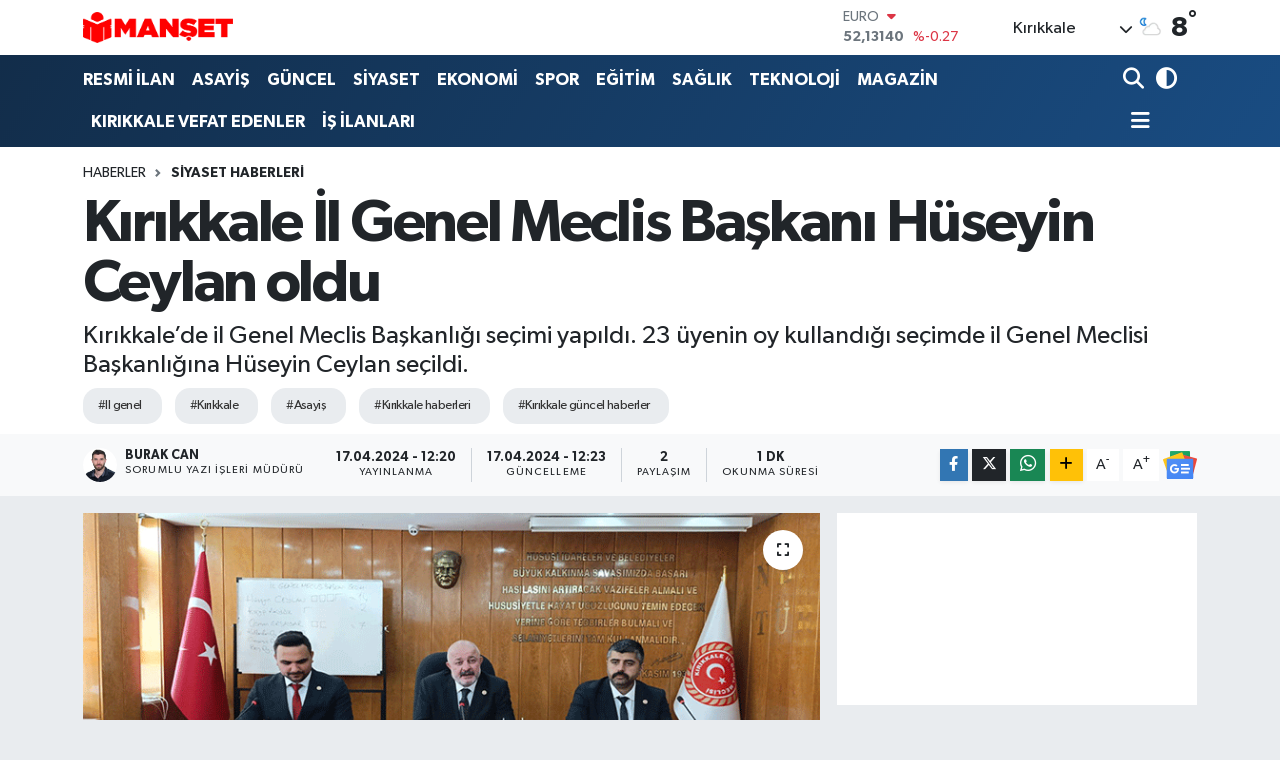

--- FILE ---
content_type: text/html; charset=UTF-8
request_url: https://www.mansetgazetesi.net/kirikkale-il-genel-meclis-baskani-huseyin-ceylan-oldu
body_size: 23876
content:
<!DOCTYPE html>
<html lang="tr" data-theme="flow">
<head>
<link rel="dns-prefetch" href="//www.mansetgazetesi.net">
<link rel="dns-prefetch" href="//mansetgazetesinet.teimg.com">
<link rel="dns-prefetch" href="//static.tebilisim.com">
<link rel="dns-prefetch" href="//cdn.p.analitik.bik.gov.tr">
<link rel="dns-prefetch" href="//www.googletagmanager.com">
<link rel="dns-prefetch" href="//www.facebook.com">
<link rel="dns-prefetch" href="//www.twitter.com">
<link rel="dns-prefetch" href="//www.instagram.com">
<link rel="dns-prefetch" href="//www.youtube.com">
<link rel="dns-prefetch" href="//api.whatsapp.com">
<link rel="dns-prefetch" href="//www.w3.org">
<link rel="dns-prefetch" href="//x.com">
<link rel="dns-prefetch" href="//www.linkedin.com">
<link rel="dns-prefetch" href="//pinterest.com">
<link rel="dns-prefetch" href="//t.me">
<link rel="dns-prefetch" href="//news.google.com">
<link rel="dns-prefetch" href="//twitter.com">
<link rel="dns-prefetch" href="//tr.linkedin.com">
<link rel="dns-prefetch" href="//medya.ilan.gov.tr">
<link rel="dns-prefetch" href="//media.api-sports.io">
<link rel="dns-prefetch" href="//tebilisim.com">
<link rel="dns-prefetch" href="//facebook.com">

    <meta charset="utf-8">
<title>Kırıkkale İl Genel Meclis Başkanı Hüseyin Ceylan oldu - Kırıkkale Manşet Gazetesi - Kırıkkale Haber</title>
<meta name="description" content="Kırıkkale’de il Genel Meclis Başkanlığı seçimi yapıldı. 23 üyenin oy kullandığı seçimde il Genel Meclisi Başkanlığına Hüseyin Ceylan seçildi.">
<meta name="keywords" content="il genel, Kırıkkale, asayiş, Kırıkkale haberleri, Kırıkkale güncel haberler">
<link rel="canonical" href="https://www.mansetgazetesi.net/kirikkale-il-genel-meclis-baskani-huseyin-ceylan-oldu">
<meta name="viewport" content="width=device-width,initial-scale=1">
<meta name="X-UA-Compatible" content="IE=edge">
<meta name="robots" content="max-image-preview:large">
<meta name="theme-color" content="#122d4a">
<meta name="title" content="Kırıkkale İl Genel Meclis Başkanı Hüseyin Ceylan oldu">
<meta name="articleSection" content="news">
<meta name="datePublished" content="2024-04-17T12:20:00+03:00">
<meta name="dateModified" content="2024-04-17T12:23:02+03:00">
<meta name="articleAuthor" content="manşet gazetesi">
<meta name="author" content="manşet gazetesi">
<link rel="amphtml" href="https://www.mansetgazetesi.net/kirikkale-il-genel-meclis-baskani-huseyin-ceylan-oldu/amp">
<meta property="og:site_name" content="Manşet Gazetesi - Kırıkkale Haber">
<meta property="og:title" content="Kırıkkale İl Genel Meclis Başkanı Hüseyin Ceylan oldu">
<meta property="og:description" content="Kırıkkale’de il Genel Meclis Başkanlığı seçimi yapıldı. 23 üyenin oy kullandığı seçimde il Genel Meclisi Başkanlığına Hüseyin Ceylan seçildi.">
<meta property="og:url" content="https://www.mansetgazetesi.net/kirikkale-il-genel-meclis-baskani-huseyin-ceylan-oldu">
<meta property="og:image" content="https://mansetgazetesinet.teimg.com/mansetgazetesi-net/uploads/2024/04/il-genel.gif">
<meta property="og:image:width" content="1280">
<meta property="og:image:height" content="720">
<meta property="og:image:alt" content="Kırıkkale İl Genel Meclis Başkanı Hüseyin Ceylan oldu">
<meta property="og:article:published_time" content="2024-04-17T12:20:00+03:00">
<meta property="og:article:modified_time" content="2024-04-17T12:23:02+03:00">
<meta property="og:type" content="article">
<meta name="twitter:card" content="summary_large_image">
<meta name="twitter:site" content="@gazetesi_manset">
<meta name="twitter:title" content="Kırıkkale İl Genel Meclis Başkanı Hüseyin Ceylan oldu">
<meta name="twitter:description" content="Kırıkkale’de il Genel Meclis Başkanlığı seçimi yapıldı. 23 üyenin oy kullandığı seçimde il Genel Meclisi Başkanlığına Hüseyin Ceylan seçildi.">
<meta name="twitter:image" content="https://mansetgazetesinet.teimg.com/mansetgazetesi-net/uploads/2024/04/il-genel.gif">
<meta name="twitter:url" content="https://www.mansetgazetesi.net/kirikkale-il-genel-meclis-baskani-huseyin-ceylan-oldu">
<link rel="shortcut icon" type="image/x-icon" href="https://mansetgazetesinet.teimg.com/mansetgazetesi-net/uploads/2024/03/adsiz-tasarim-6.png">
<link rel="manifest" href="https://www.mansetgazetesi.net/manifest.json?v=6.6.4" />
<link rel="preload" href="https://static.tebilisim.com/flow/assets/css/font-awesome/fa-solid-900.woff2" as="font" type="font/woff2" crossorigin />
<link rel="preload" href="https://static.tebilisim.com/flow/assets/css/font-awesome/fa-brands-400.woff2" as="font" type="font/woff2" crossorigin />
<link rel="preload" href="https://static.tebilisim.com/flow/assets/css/weather-icons/font/weathericons-regular-webfont.woff2" as="font" type="font/woff2" crossorigin />
<link rel="preload" href="https://static.tebilisim.com/flow/vendor/te/fonts/gibson/Gibson-Bold.woff2" as="font" type="font/woff2" crossorigin />
<link rel="preload" href="https://static.tebilisim.com/flow/vendor/te/fonts/gibson/Gibson-BoldItalic.woff2" as="font" type="font/woff2" crossorigin />
<link rel="preload" href="https://static.tebilisim.com/flow/vendor/te/fonts/gibson/Gibson-Italic.woff2" as="font" type="font/woff2" crossorigin />
<link rel="preload" href="https://static.tebilisim.com/flow/vendor/te/fonts/gibson/Gibson-Light.woff2" as="font" type="font/woff2" crossorigin />
<link rel="preload" href="https://static.tebilisim.com/flow/vendor/te/fonts/gibson/Gibson-LightItalic.woff2" as="font" type="font/woff2" crossorigin />
<link rel="preload" href="https://static.tebilisim.com/flow/vendor/te/fonts/gibson/Gibson-SemiBold.woff2" as="font" type="font/woff2" crossorigin />
<link rel="preload" href="https://static.tebilisim.com/flow/vendor/te/fonts/gibson/Gibson-SemiBoldItalic.woff2" as="font" type="font/woff2" crossorigin />
<link rel="preload" href="https://static.tebilisim.com/flow/vendor/te/fonts/gibson/Gibson.woff2" as="font" type="font/woff2" crossorigin />


<link rel="preload" as="style" href="https://static.tebilisim.com/flow/vendor/te/fonts/gibson.css?v=6.6.4">
<link rel="stylesheet" href="https://static.tebilisim.com/flow/vendor/te/fonts/gibson.css?v=6.6.4">

<link rel="preload" as="image" href="https://mansetgazetesinet.teimg.com/mansetgazetesi-net/uploads/2024/04/il-genel.gif">
<style>:root {
        --te-link-color: #333;
        --te-link-hover-color: #000;
        --te-font: "Gibson";
        --te-secondary-font: "Gibson";
        --te-h1-font-size: 60px;
        --te-color: #122d4a;
        --te-hover-color: #194c82;
        --mm-ocd-width: 85%!important; /*  Mobil Menü Genişliği */
        --swiper-theme-color: var(--te-color)!important;
        --header-13-color: #ffc107;
    }</style><link rel="preload" as="style" href="https://static.tebilisim.com/flow/assets/vendor/bootstrap/css/bootstrap.min.css?v=6.6.4">
<link rel="stylesheet" href="https://static.tebilisim.com/flow/assets/vendor/bootstrap/css/bootstrap.min.css?v=6.6.4">
<link rel="preload" as="style" href="https://static.tebilisim.com/flow/assets/css/app6.6.4.min.css">
<link rel="stylesheet" href="https://static.tebilisim.com/flow/assets/css/app6.6.4.min.css">



<script type="application/ld+json">{"@context":"https:\/\/schema.org","@type":"WebSite","url":"https:\/\/www.mansetgazetesi.net","potentialAction":{"@type":"SearchAction","target":"https:\/\/www.mansetgazetesi.net\/arama?q={query}","query-input":"required name=query"}}</script>

<script type="application/ld+json">{"@context":"https:\/\/schema.org","@type":"NewsMediaOrganization","url":"https:\/\/www.mansetgazetesi.net","name":"K\u0131r\u0131kkale Man\u015fet Gazetesi","logo":"https:\/\/mansetgazetesinet.teimg.com\/mansetgazetesi-net\/uploads\/2024\/03\/logo.png","sameAs":["https:\/\/www.facebook.com\/kirikkalemanset","https:\/\/www.twitter.com\/gazetesi_manset","https:\/\/www.youtube.com\/@mansetgazetesi7617","https:\/\/www.instagram.com\/mansettgazetesi"]}</script>

<script type="application/ld+json">{"@context":"https:\/\/schema.org","@graph":[{"@type":"SiteNavigationElement","name":"Ana Sayfa","url":"https:\/\/www.mansetgazetesi.net","@id":"https:\/\/www.mansetgazetesi.net"},{"@type":"SiteNavigationElement","name":"S\u0130YASET HABERLER\u0130","url":"https:\/\/www.mansetgazetesi.net\/siyaset","@id":"https:\/\/www.mansetgazetesi.net\/siyaset"},{"@type":"SiteNavigationElement","name":"G\u00dcNCEL HABERLER","url":"https:\/\/www.mansetgazetesi.net\/guncel","@id":"https:\/\/www.mansetgazetesi.net\/guncel"},{"@type":"SiteNavigationElement","name":"EKONOM\u0130","url":"https:\/\/www.mansetgazetesi.net\/ekonomi","@id":"https:\/\/www.mansetgazetesi.net\/ekonomi"},{"@type":"SiteNavigationElement","name":"E\u011e\u0130T\u0130M","url":"https:\/\/www.mansetgazetesi.net\/egitim","@id":"https:\/\/www.mansetgazetesi.net\/egitim"},{"@type":"SiteNavigationElement","name":"SA\u011eLIK","url":"https:\/\/www.mansetgazetesi.net\/saglik","@id":"https:\/\/www.mansetgazetesi.net\/saglik"},{"@type":"SiteNavigationElement","name":"SPOR","url":"https:\/\/www.mansetgazetesi.net\/spor","@id":"https:\/\/www.mansetgazetesi.net\/spor"},{"@type":"SiteNavigationElement","name":"KADIN VE YA\u015eAM","url":"https:\/\/www.mansetgazetesi.net\/kadin-ve-yasam","@id":"https:\/\/www.mansetgazetesi.net\/kadin-ve-yasam"},{"@type":"SiteNavigationElement","name":"K\u00dcLT\u00dcR","url":"https:\/\/www.mansetgazetesi.net\/kultur","@id":"https:\/\/www.mansetgazetesi.net\/kultur"},{"@type":"SiteNavigationElement","name":"D\u00dcNYA","url":"https:\/\/www.mansetgazetesi.net\/dunya","@id":"https:\/\/www.mansetgazetesi.net\/dunya"},{"@type":"SiteNavigationElement","name":"ASAY\u0130\u015e HABERLER\u0130","url":"https:\/\/www.mansetgazetesi.net\/asayis","@id":"https:\/\/www.mansetgazetesi.net\/asayis"},{"@type":"SiteNavigationElement","name":"K\u0131r\u0131kkale Gezi","url":"https:\/\/www.mansetgazetesi.net\/kirikkale-gezi","@id":"https:\/\/www.mansetgazetesi.net\/kirikkale-gezi"},{"@type":"SiteNavigationElement","name":"BOZLAK TV","url":"https:\/\/www.mansetgazetesi.net\/bozlak-tv","@id":"https:\/\/www.mansetgazetesi.net\/bozlak-tv"},{"@type":"SiteNavigationElement","name":"YEMEKLER\u0130M\u0130Z","url":"https:\/\/www.mansetgazetesi.net\/yemeklerimiz","@id":"https:\/\/www.mansetgazetesi.net\/yemeklerimiz"},{"@type":"SiteNavigationElement","name":"RESM\u0130 \u0130LAN","url":"https:\/\/www.mansetgazetesi.net\/resmi-ilan","@id":"https:\/\/www.mansetgazetesi.net\/resmi-ilan"},{"@type":"SiteNavigationElement","name":"KIRIKKALE VEFAT EDENLER","url":"https:\/\/www.mansetgazetesi.net\/kirikkale-vefat-edenler","@id":"https:\/\/www.mansetgazetesi.net\/kirikkale-vefat-edenler"},{"@type":"SiteNavigationElement","name":"KIRIKKALE ALTIN F\u0130YATLARI","url":"https:\/\/www.mansetgazetesi.net\/kirikkale-altin-fiyatlari","@id":"https:\/\/www.mansetgazetesi.net\/kirikkale-altin-fiyatlari"},{"@type":"SiteNavigationElement","name":"KIRIKKALE HAVA DURUMU","url":"https:\/\/www.mansetgazetesi.net\/kirikkale-hava-durumu","@id":"https:\/\/www.mansetgazetesi.net\/kirikkale-hava-durumu"},{"@type":"SiteNavigationElement","name":"KIRIKKALE NAMAZ VAK\u0130TLER\u0130","url":"https:\/\/www.mansetgazetesi.net\/kirikkale-namaz-vakitleri","@id":"https:\/\/www.mansetgazetesi.net\/kirikkale-namaz-vakitleri"},{"@type":"SiteNavigationElement","name":"ANKET","url":"https:\/\/www.mansetgazetesi.net\/anket","@id":"https:\/\/www.mansetgazetesi.net\/anket"},{"@type":"SiteNavigationElement","name":"TEKNOLOJ\u0130","url":"https:\/\/www.mansetgazetesi.net\/teknoloji","@id":"https:\/\/www.mansetgazetesi.net\/teknoloji"},{"@type":"SiteNavigationElement","name":"MAGAZ\u0130N","url":"https:\/\/www.mansetgazetesi.net\/magazin","@id":"https:\/\/www.mansetgazetesi.net\/magazin"},{"@type":"SiteNavigationElement","name":"\u0130pucu","url":"https:\/\/www.mansetgazetesi.net\/ipucu","@id":"https:\/\/www.mansetgazetesi.net\/ipucu"},{"@type":"SiteNavigationElement","name":"Genel","url":"https:\/\/www.mansetgazetesi.net\/genel","@id":"https:\/\/www.mansetgazetesi.net\/genel"},{"@type":"SiteNavigationElement","name":"Politika","url":"https:\/\/www.mansetgazetesi.net\/politika","@id":"https:\/\/www.mansetgazetesi.net\/politika"},{"@type":"SiteNavigationElement","name":"Filmler ve Diziler","url":"https:\/\/www.mansetgazetesi.net\/filmler-ve-diziler","@id":"https:\/\/www.mansetgazetesi.net\/filmler-ve-diziler"},{"@type":"SiteNavigationElement","name":"G\u00fcndem","url":"https:\/\/www.mansetgazetesi.net\/gundem","@id":"https:\/\/www.mansetgazetesi.net\/gundem"},{"@type":"SiteNavigationElement","name":"\u00c7evre","url":"https:\/\/www.mansetgazetesi.net\/cevre","@id":"https:\/\/www.mansetgazetesi.net\/cevre"},{"@type":"SiteNavigationElement","name":"Kayseri","url":"https:\/\/www.mansetgazetesi.net\/kayseri","@id":"https:\/\/www.mansetgazetesi.net\/kayseri"},{"@type":"SiteNavigationElement","name":"Haberde insan","url":"https:\/\/www.mansetgazetesi.net\/haberde-insan","@id":"https:\/\/www.mansetgazetesi.net\/haberde-insan"},{"@type":"SiteNavigationElement","name":"Eski\u015fehir","url":"https:\/\/www.mansetgazetesi.net\/eskisehir","@id":"https:\/\/www.mansetgazetesi.net\/eskisehir"},{"@type":"SiteNavigationElement","name":"K\u0131r\u0131kkale","url":"https:\/\/www.mansetgazetesi.net\/kirikkale","@id":"https:\/\/www.mansetgazetesi.net\/kirikkale"},{"@type":"SiteNavigationElement","name":"S\u0130YASET HABERLER\u0130","url":"https:\/\/www.mansetgazetesi.net\/siyaset-haberleri","@id":"https:\/\/www.mansetgazetesi.net\/siyaset-haberleri"},{"@type":"SiteNavigationElement","name":"G\u00dcNCEL HABERLER","url":"https:\/\/www.mansetgazetesi.net\/guncel-haberler","@id":"https:\/\/www.mansetgazetesi.net\/guncel-haberler"},{"@type":"SiteNavigationElement","name":"Yozgat","url":"https:\/\/www.mansetgazetesi.net\/yozgat","@id":"https:\/\/www.mansetgazetesi.net\/yozgat"},{"@type":"SiteNavigationElement","name":"\u00c7ank\u0131r\u0131","url":"https:\/\/www.mansetgazetesi.net\/cankiri","@id":"https:\/\/www.mansetgazetesi.net\/cankiri"},{"@type":"SiteNavigationElement","name":"Konya","url":"https:\/\/www.mansetgazetesi.net\/konya","@id":"https:\/\/www.mansetgazetesi.net\/konya"},{"@type":"SiteNavigationElement","name":"Ya\u015fam","url":"https:\/\/www.mansetgazetesi.net\/yasam","@id":"https:\/\/www.mansetgazetesi.net\/yasam"},{"@type":"SiteNavigationElement","name":"Sivas","url":"https:\/\/www.mansetgazetesi.net\/sivas","@id":"https:\/\/www.mansetgazetesi.net\/sivas"},{"@type":"SiteNavigationElement","name":"Bilim ve teknoloji","url":"https:\/\/www.mansetgazetesi.net\/bilim-ve-teknoloji","@id":"https:\/\/www.mansetgazetesi.net\/bilim-ve-teknoloji"},{"@type":"SiteNavigationElement","name":"K\u0131r\u015fehir","url":"https:\/\/www.mansetgazetesi.net\/kirsehir","@id":"https:\/\/www.mansetgazetesi.net\/kirsehir"},{"@type":"SiteNavigationElement","name":"Nev\u015fehir","url":"https:\/\/www.mansetgazetesi.net\/nevsehir","@id":"https:\/\/www.mansetgazetesi.net\/nevsehir"},{"@type":"SiteNavigationElement","name":"Aksaray","url":"https:\/\/www.mansetgazetesi.net\/aksaray","@id":"https:\/\/www.mansetgazetesi.net\/aksaray"},{"@type":"SiteNavigationElement","name":"Ankara","url":"https:\/\/www.mansetgazetesi.net\/ankara","@id":"https:\/\/www.mansetgazetesi.net\/ankara"},{"@type":"SiteNavigationElement","name":"Bilim, teknoloji","url":"https:\/\/www.mansetgazetesi.net\/bilim-teknoloji","@id":"https:\/\/www.mansetgazetesi.net\/bilim-teknoloji"},{"@type":"SiteNavigationElement","name":"Ni\u011fde","url":"https:\/\/www.mansetgazetesi.net\/nigde","@id":"https:\/\/www.mansetgazetesi.net\/nigde"},{"@type":"SiteNavigationElement","name":"Karaman","url":"https:\/\/www.mansetgazetesi.net\/karaman","@id":"https:\/\/www.mansetgazetesi.net\/karaman"},{"@type":"SiteNavigationElement","name":"K\u00fclt\u00fcr sanat","url":"https:\/\/www.mansetgazetesi.net\/kultur-sanat","@id":"https:\/\/www.mansetgazetesi.net\/kultur-sanat"},{"@type":"SiteNavigationElement","name":"\u0130\u015f \u0130lanlar\u0131","url":"https:\/\/www.mansetgazetesi.net\/is-ilanlari","@id":"https:\/\/www.mansetgazetesi.net\/is-ilanlari"},{"@type":"SiteNavigationElement","name":"\u0130\u015e \u0130LANLARI","url":"https:\/\/www.mansetgazetesi.net\/is-ilanlari-1","@id":"https:\/\/www.mansetgazetesi.net\/is-ilanlari-1"},{"@type":"SiteNavigationElement","name":"Gizlilik S\u00f6zle\u015fmesi","url":"https:\/\/www.mansetgazetesi.net\/gizlilik-sozlesmesi","@id":"https:\/\/www.mansetgazetesi.net\/gizlilik-sozlesmesi"},{"@type":"SiteNavigationElement","name":"\u0130leti\u015fim","url":"https:\/\/www.mansetgazetesi.net\/iletisim","@id":"https:\/\/www.mansetgazetesi.net\/iletisim"},{"@type":"SiteNavigationElement","name":"Yazarlar","url":"https:\/\/www.mansetgazetesi.net\/yazarlar","@id":"https:\/\/www.mansetgazetesi.net\/yazarlar"},{"@type":"SiteNavigationElement","name":"Foto Galeri","url":"https:\/\/www.mansetgazetesi.net\/foto-galeri","@id":"https:\/\/www.mansetgazetesi.net\/foto-galeri"},{"@type":"SiteNavigationElement","name":"Video Galeri","url":"https:\/\/www.mansetgazetesi.net\/video","@id":"https:\/\/www.mansetgazetesi.net\/video"},{"@type":"SiteNavigationElement","name":"Biyografiler","url":"https:\/\/www.mansetgazetesi.net\/biyografi","@id":"https:\/\/www.mansetgazetesi.net\/biyografi"},{"@type":"SiteNavigationElement","name":"Vefatlar","url":"https:\/\/www.mansetgazetesi.net\/vefat","@id":"https:\/\/www.mansetgazetesi.net\/vefat"},{"@type":"SiteNavigationElement","name":"R\u00f6portajlar","url":"https:\/\/www.mansetgazetesi.net\/roportaj","@id":"https:\/\/www.mansetgazetesi.net\/roportaj"},{"@type":"SiteNavigationElement","name":"Anketler","url":"https:\/\/www.mansetgazetesi.net\/anketler","@id":"https:\/\/www.mansetgazetesi.net\/anketler"},{"@type":"SiteNavigationElement","name":"Merkez Bug\u00fcn, Yar\u0131n ve 1 Haftal\u0131k Hava Durumu Tahmini","url":"https:\/\/www.mansetgazetesi.net\/merkez-hava-durumu","@id":"https:\/\/www.mansetgazetesi.net\/merkez-hava-durumu"},{"@type":"SiteNavigationElement","name":"Merkez Namaz Vakitleri","url":"https:\/\/www.mansetgazetesi.net\/merkez-namaz-vakitleri","@id":"https:\/\/www.mansetgazetesi.net\/merkez-namaz-vakitleri"},{"@type":"SiteNavigationElement","name":"Puan Durumu ve Fikst\u00fcr","url":"https:\/\/www.mansetgazetesi.net\/futbol\/st-super-lig-puan-durumu-ve-fikstur","@id":"https:\/\/www.mansetgazetesi.net\/futbol\/st-super-lig-puan-durumu-ve-fikstur"}]}</script>

<script type="application/ld+json">{"@context":"https:\/\/schema.org","@type":"BreadcrumbList","itemListElement":[{"@type":"ListItem","position":1,"item":{"@type":"Thing","@id":"https:\/\/www.mansetgazetesi.net","name":"Haberler"}},{"@type":"ListItem","position":2,"item":{"@type":"Thing","@id":"https:\/\/www.mansetgazetesi.net\/siyaset","name":"S\u0130YASET HABERLER\u0130"}},{"@type":"ListItem","position":3,"item":{"@type":"Thing","@id":"https:\/\/www.mansetgazetesi.net\/kirikkale-il-genel-meclis-baskani-huseyin-ceylan-oldu","name":"K\u0131r\u0131kkale \u0130l Genel Meclis Ba\u015fkan\u0131 H\u00fcseyin Ceylan oldu"}}]}</script>
<script type="application/ld+json">{"@context":"https:\/\/schema.org","@type":"NewsArticle","headline":"K\u0131r\u0131kkale \u0130l Genel Meclis Ba\u015fkan\u0131 H\u00fcseyin Ceylan oldu","articleSection":"S\u0130YASET HABERLER\u0130","dateCreated":"2024-04-17T12:20:00+03:00","datePublished":"2024-04-17T12:20:00+03:00","dateModified":"2024-04-17T12:23:02+03:00","wordCount":79,"genre":"news","mainEntityOfPage":{"@type":"WebPage","@id":"https:\/\/www.mansetgazetesi.net\/kirikkale-il-genel-meclis-baskani-huseyin-ceylan-oldu"},"articleBody":"31 Mart Mahalli \u0130dareler se\u00e7imlerinin ard\u0131ndan il genel meclisi ilk toplant\u0131s\u0131n\u0131 yapt\u0131. Toplant\u0131da il genel meclis ba\u015fkanl\u0131\u011f\u0131 se\u00e7imi yap\u0131l\u0131rken, H\u00fcseyin Ceylan, Rag\u0131p Aky\u00fcz ve Osman Ersayar Ba\u015fkanl\u0131\u011fa aday oldu. 23 meclis \u00fcyesinin tamam\u0131n\u0131n oy kulland\u0131\u011f\u0131 se\u00e7imde, 14 oy alan H\u00fcseyin Ceylan il Genel Meclisi yeni ba\u015fkan\u0131 se\u00e7ildi. Di\u011fer adaylar Osman Ersayar 7, Rag\u0131p Aky\u00fcz ise 2 oy ald\u0131.\r\n\r\nHaber: Burak Can","description":"K\u0131r\u0131kkale\u2019de il Genel Meclis Ba\u015fkanl\u0131\u011f\u0131 se\u00e7imi yap\u0131ld\u0131. 23 \u00fcyenin oy kulland\u0131\u011f\u0131 se\u00e7imde il Genel Meclisi Ba\u015fkanl\u0131\u011f\u0131na H\u00fcseyin Ceylan se\u00e7ildi.","inLanguage":"tr-TR","keywords":["il genel","K\u0131r\u0131kkale","asayi\u015f","K\u0131r\u0131kkale haberleri","K\u0131r\u0131kkale g\u00fcncel haberler"],"image":{"@type":"ImageObject","url":"https:\/\/mansetgazetesinet.teimg.com\/mansetgazetesi-net\/uploads\/2024\/04\/il-genel.gif","width":"1280","height":"720","caption":"K\u0131r\u0131kkale \u0130l Genel Meclis Ba\u015fkan\u0131 H\u00fcseyin Ceylan oldu"},"publishingPrinciples":"https:\/\/www.mansetgazetesi.net\/gizlilik-sozlesmesi","isFamilyFriendly":"http:\/\/schema.org\/True","isAccessibleForFree":"http:\/\/schema.org\/True","publisher":{"@type":"Organization","name":"K\u0131r\u0131kkale Man\u015fet Gazetesi","image":"https:\/\/mansetgazetesinet.teimg.com\/mansetgazetesi-net\/uploads\/2024\/03\/logo.png","logo":{"@type":"ImageObject","url":"https:\/\/mansetgazetesinet.teimg.com\/mansetgazetesi-net\/uploads\/2024\/03\/logo.png","width":"640","height":"375"}},"author":{"@type":"Person","name":"Burak Can","honorificPrefix":"","jobTitle":"Sorumlu Yaz\u0131 \u0130\u015fleri M\u00fcd\u00fcr\u00fc","url":null}}</script>
<script data-cfasync="false" src="https://static.tebilisim.com/flow/assets/js/dark-mode.js?v=6.6.4"></script>




<script>!function(){var t=document.createElement("script");t.setAttribute("src",'https://cdn.p.analitik.bik.gov.tr/tracker'+(typeof Intl!=="undefined"?(typeof (Intl||"").PluralRules!=="undefined"?'1':typeof Promise!=="undefined"?'2':typeof MutationObserver!=='undefined'?'3':'4'):'4')+'.js'),t.setAttribute("data-website-id","547f74dc-e3a5-4f7a-9f11-7a666fa38d8d"),t.setAttribute("data-host-url",'//547f74dc-e3a5-4f7a-9f11-7a666fa38d8d.collector.p.analitik.bik.gov.tr'),document.head.appendChild(t)}();</script>




<script async data-cfasync="false"
	src="https://www.googletagmanager.com/gtag/js?id=G-M74ZJH8QJM"></script>
<script data-cfasync="false">
	window.dataLayer = window.dataLayer || [];
	  function gtag(){dataLayer.push(arguments);}
	  gtag('js', new Date());
	  gtag('config', 'G-M74ZJH8QJM');
</script>




</head>




<body class="d-flex flex-column min-vh-100">

    
    

    <header class="header-1">
    <nav class="top-header navbar navbar-expand-lg navbar-light shadow-sm bg-white py-1">
        <div class="container">
                            <a class="navbar-brand me-0" href="/" title="Manşet Gazetesi - Kırıkkale Haber">
                <img src="https://mansetgazetesinet.teimg.com/mansetgazetesi-net/uploads/2024/03/logo.png" alt="Manşet Gazetesi - Kırıkkale Haber" width="150" height="40" class="light-mode img-fluid flow-logo">
<img src="https://mansetgazetesinet.teimg.com/mansetgazetesi-net/uploads/2024/03/logo.png" alt="Manşet Gazetesi - Kırıkkale Haber" width="150" height="40" class="dark-mode img-fluid flow-logo d-none">

            </a>
                                    <div class="header-widgets d-lg-flex justify-content-end align-items-center d-none">
                <div class="position-relative overflow-hidden" style="height: 40px;">
                    <!-- PİYASALAR -->
        <div class="newsticker mini">
        <ul class="newsticker__h4 list-unstyled text-secondary" data-header="1">
            <li class="newsticker__item col dolar">
                <div>DOLAR <span class="text-success"><i class="fa fa-caret-up ms-1"></i></span> </div>
                <div class="fw-bold mb-0 d-inline-block">43,43100</div>
                <span class="d-inline-block ms-2 text-success">%0.02</span>
            </li>
            <li class="newsticker__item col euro">
                <div>EURO <span class="text-danger"><i class="fa fa-caret-down ms-1"></i></span> </div>
                <div class="fw-bold mb-0 d-inline-block">52,13140</div><span
                    class="d-inline-block ms-2 text-danger">%-0.27</span>
            </li>
            <li class="newsticker__item col sterlin">
                <div>STERLİN <span class="text-danger"><i class="fa fa-caret-down ms-1"></i></span> </div>
                <div class="fw-bold mb-0 d-inline-block">59,97890</div><span
                    class="d-inline-block ms-2 text-danger">%-0.22</span>
            </li>
            <li class="newsticker__item col altin">
                <div>G.ALTIN <span class="text-success"><i class="fa fa-caret-up ms-1"></i></span> </div>
                <div class="fw-bold mb-0 d-inline-block">7278,49000</div>
                <span class="d-inline-block ms-2 text-success">%1.43</span>
            </li>
            <li class="newsticker__item col bist">
                <div>BİST100 <span class="text-danger"><i class="fa fa-caret-down ms-1"></i></span> </div>
                <div class="fw-bold mb-0 d-inline-block">13.107,00</div>
                <span class="d-inline-block ms-2 text-danger">%-53</span>
            </li>
            <li class="newsticker__item col btc">
                <div>BITCOIN <span class="text-success"><i class="fa fa-caret-up ms-1"></i></span> </div>
                <div class="fw-bold mb-0 d-inline-block">89.315,19</div>
                <span class="d-inline-block ms-2 text-success">%0.95</span>
            </li>
        </ul>
    </div>
    

                </div>
                <div class="weather-top d-none d-lg-flex justify-content-between align-items-center ms-4 weather-widget mini">
                    <!-- HAVA DURUMU -->

<input type="hidden" name="widget_setting_weathercity" value="39.88768780,33.75552480" />

            <div class="weather mx-1">
            <div class="custom-selectbox " onclick="toggleDropdown(this)" style="width: 120px">
    <div class="d-flex justify-content-between align-items-center">
        <span style="">Kırıkkale</span>
        <i class="fas fa-chevron-down" style="font-size: 14px"></i>
    </div>
    <ul class="bg-white text-dark overflow-widget" style="min-height: 100px; max-height: 300px">
                        <li>
            <a href="https://www.mansetgazetesi.net/adana-hava-durumu" title="Adana Hava Durumu" class="text-dark">
                Adana
            </a>
        </li>
                        <li>
            <a href="https://www.mansetgazetesi.net/adiyaman-hava-durumu" title="Adıyaman Hava Durumu" class="text-dark">
                Adıyaman
            </a>
        </li>
                        <li>
            <a href="https://www.mansetgazetesi.net/afyonkarahisar-hava-durumu" title="Afyonkarahisar Hava Durumu" class="text-dark">
                Afyonkarahisar
            </a>
        </li>
                        <li>
            <a href="https://www.mansetgazetesi.net/agri-hava-durumu" title="Ağrı Hava Durumu" class="text-dark">
                Ağrı
            </a>
        </li>
                        <li>
            <a href="https://www.mansetgazetesi.net/aksaray-hava-durumu" title="Aksaray Hava Durumu" class="text-dark">
                Aksaray
            </a>
        </li>
                        <li>
            <a href="https://www.mansetgazetesi.net/amasya-hava-durumu" title="Amasya Hava Durumu" class="text-dark">
                Amasya
            </a>
        </li>
                        <li>
            <a href="https://www.mansetgazetesi.net/ankara-hava-durumu" title="Ankara Hava Durumu" class="text-dark">
                Ankara
            </a>
        </li>
                        <li>
            <a href="https://www.mansetgazetesi.net/antalya-hava-durumu" title="Antalya Hava Durumu" class="text-dark">
                Antalya
            </a>
        </li>
                        <li>
            <a href="https://www.mansetgazetesi.net/ardahan-hava-durumu" title="Ardahan Hava Durumu" class="text-dark">
                Ardahan
            </a>
        </li>
                        <li>
            <a href="https://www.mansetgazetesi.net/artvin-hava-durumu" title="Artvin Hava Durumu" class="text-dark">
                Artvin
            </a>
        </li>
                        <li>
            <a href="https://www.mansetgazetesi.net/aydin-hava-durumu" title="Aydın Hava Durumu" class="text-dark">
                Aydın
            </a>
        </li>
                        <li>
            <a href="https://www.mansetgazetesi.net/balikesir-hava-durumu" title="Balıkesir Hava Durumu" class="text-dark">
                Balıkesir
            </a>
        </li>
                        <li>
            <a href="https://www.mansetgazetesi.net/bartin-hava-durumu" title="Bartın Hava Durumu" class="text-dark">
                Bartın
            </a>
        </li>
                        <li>
            <a href="https://www.mansetgazetesi.net/batman-hava-durumu" title="Batman Hava Durumu" class="text-dark">
                Batman
            </a>
        </li>
                        <li>
            <a href="https://www.mansetgazetesi.net/bayburt-hava-durumu" title="Bayburt Hava Durumu" class="text-dark">
                Bayburt
            </a>
        </li>
                        <li>
            <a href="https://www.mansetgazetesi.net/bilecik-hava-durumu" title="Bilecik Hava Durumu" class="text-dark">
                Bilecik
            </a>
        </li>
                        <li>
            <a href="https://www.mansetgazetesi.net/bingol-hava-durumu" title="Bingöl Hava Durumu" class="text-dark">
                Bingöl
            </a>
        </li>
                        <li>
            <a href="https://www.mansetgazetesi.net/bitlis-hava-durumu" title="Bitlis Hava Durumu" class="text-dark">
                Bitlis
            </a>
        </li>
                        <li>
            <a href="https://www.mansetgazetesi.net/bolu-hava-durumu" title="Bolu Hava Durumu" class="text-dark">
                Bolu
            </a>
        </li>
                        <li>
            <a href="https://www.mansetgazetesi.net/burdur-hava-durumu" title="Burdur Hava Durumu" class="text-dark">
                Burdur
            </a>
        </li>
                        <li>
            <a href="https://www.mansetgazetesi.net/bursa-hava-durumu" title="Bursa Hava Durumu" class="text-dark">
                Bursa
            </a>
        </li>
                        <li>
            <a href="https://www.mansetgazetesi.net/canakkale-hava-durumu" title="Çanakkale Hava Durumu" class="text-dark">
                Çanakkale
            </a>
        </li>
                        <li>
            <a href="https://www.mansetgazetesi.net/cankiri-hava-durumu" title="Çankırı Hava Durumu" class="text-dark">
                Çankırı
            </a>
        </li>
                        <li>
            <a href="https://www.mansetgazetesi.net/corum-hava-durumu" title="Çorum Hava Durumu" class="text-dark">
                Çorum
            </a>
        </li>
                        <li>
            <a href="https://www.mansetgazetesi.net/denizli-hava-durumu" title="Denizli Hava Durumu" class="text-dark">
                Denizli
            </a>
        </li>
                        <li>
            <a href="https://www.mansetgazetesi.net/diyarbakir-hava-durumu" title="Diyarbakır Hava Durumu" class="text-dark">
                Diyarbakır
            </a>
        </li>
                        <li>
            <a href="https://www.mansetgazetesi.net/duzce-hava-durumu" title="Düzce Hava Durumu" class="text-dark">
                Düzce
            </a>
        </li>
                        <li>
            <a href="https://www.mansetgazetesi.net/edirne-hava-durumu" title="Edirne Hava Durumu" class="text-dark">
                Edirne
            </a>
        </li>
                        <li>
            <a href="https://www.mansetgazetesi.net/elazig-hava-durumu" title="Elazığ Hava Durumu" class="text-dark">
                Elazığ
            </a>
        </li>
                        <li>
            <a href="https://www.mansetgazetesi.net/erzincan-hava-durumu" title="Erzincan Hava Durumu" class="text-dark">
                Erzincan
            </a>
        </li>
                        <li>
            <a href="https://www.mansetgazetesi.net/erzurum-hava-durumu" title="Erzurum Hava Durumu" class="text-dark">
                Erzurum
            </a>
        </li>
                        <li>
            <a href="https://www.mansetgazetesi.net/eskisehir-hava-durumu" title="Eskişehir Hava Durumu" class="text-dark">
                Eskişehir
            </a>
        </li>
                        <li>
            <a href="https://www.mansetgazetesi.net/gaziantep-hava-durumu" title="Gaziantep Hava Durumu" class="text-dark">
                Gaziantep
            </a>
        </li>
                        <li>
            <a href="https://www.mansetgazetesi.net/giresun-hava-durumu" title="Giresun Hava Durumu" class="text-dark">
                Giresun
            </a>
        </li>
                        <li>
            <a href="https://www.mansetgazetesi.net/gumushane-hava-durumu" title="Gümüşhane Hava Durumu" class="text-dark">
                Gümüşhane
            </a>
        </li>
                        <li>
            <a href="https://www.mansetgazetesi.net/hakkari-hava-durumu" title="Hakkâri Hava Durumu" class="text-dark">
                Hakkâri
            </a>
        </li>
                        <li>
            <a href="https://www.mansetgazetesi.net/hatay-hava-durumu" title="Hatay Hava Durumu" class="text-dark">
                Hatay
            </a>
        </li>
                        <li>
            <a href="https://www.mansetgazetesi.net/igdir-hava-durumu" title="Iğdır Hava Durumu" class="text-dark">
                Iğdır
            </a>
        </li>
                        <li>
            <a href="https://www.mansetgazetesi.net/isparta-hava-durumu" title="Isparta Hava Durumu" class="text-dark">
                Isparta
            </a>
        </li>
                        <li>
            <a href="https://www.mansetgazetesi.net/istanbul-hava-durumu" title="İstanbul Hava Durumu" class="text-dark">
                İstanbul
            </a>
        </li>
                        <li>
            <a href="https://www.mansetgazetesi.net/izmir-hava-durumu" title="İzmir Hava Durumu" class="text-dark">
                İzmir
            </a>
        </li>
                        <li>
            <a href="https://www.mansetgazetesi.net/kahramanmaras-hava-durumu" title="Kahramanmaraş Hava Durumu" class="text-dark">
                Kahramanmaraş
            </a>
        </li>
                        <li>
            <a href="https://www.mansetgazetesi.net/karabuk-hava-durumu" title="Karabük Hava Durumu" class="text-dark">
                Karabük
            </a>
        </li>
                        <li>
            <a href="https://www.mansetgazetesi.net/karaman-hava-durumu" title="Karaman Hava Durumu" class="text-dark">
                Karaman
            </a>
        </li>
                        <li>
            <a href="https://www.mansetgazetesi.net/kars-hava-durumu" title="Kars Hava Durumu" class="text-dark">
                Kars
            </a>
        </li>
                        <li>
            <a href="https://www.mansetgazetesi.net/kastamonu-hava-durumu" title="Kastamonu Hava Durumu" class="text-dark">
                Kastamonu
            </a>
        </li>
                        <li>
            <a href="https://www.mansetgazetesi.net/kayseri-hava-durumu" title="Kayseri Hava Durumu" class="text-dark">
                Kayseri
            </a>
        </li>
                        <li>
            <a href="https://www.mansetgazetesi.net/kilis-hava-durumu" title="Kilis Hava Durumu" class="text-dark">
                Kilis
            </a>
        </li>
                        <li>
            <a href="https://www.mansetgazetesi.net/kirikkale-hava-durumu" title="Kırıkkale Hava Durumu" class="text-dark">
                Kırıkkale
            </a>
        </li>
                        <li>
            <a href="https://www.mansetgazetesi.net/kirklareli-hava-durumu" title="Kırklareli Hava Durumu" class="text-dark">
                Kırklareli
            </a>
        </li>
                        <li>
            <a href="https://www.mansetgazetesi.net/kirsehir-hava-durumu" title="Kırşehir Hava Durumu" class="text-dark">
                Kırşehir
            </a>
        </li>
                        <li>
            <a href="https://www.mansetgazetesi.net/kocaeli-hava-durumu" title="Kocaeli Hava Durumu" class="text-dark">
                Kocaeli
            </a>
        </li>
                        <li>
            <a href="https://www.mansetgazetesi.net/konya-hava-durumu" title="Konya Hava Durumu" class="text-dark">
                Konya
            </a>
        </li>
                        <li>
            <a href="https://www.mansetgazetesi.net/kutahya-hava-durumu" title="Kütahya Hava Durumu" class="text-dark">
                Kütahya
            </a>
        </li>
                        <li>
            <a href="https://www.mansetgazetesi.net/malatya-hava-durumu" title="Malatya Hava Durumu" class="text-dark">
                Malatya
            </a>
        </li>
                        <li>
            <a href="https://www.mansetgazetesi.net/manisa-hava-durumu" title="Manisa Hava Durumu" class="text-dark">
                Manisa
            </a>
        </li>
                        <li>
            <a href="https://www.mansetgazetesi.net/mardin-hava-durumu" title="Mardin Hava Durumu" class="text-dark">
                Mardin
            </a>
        </li>
                        <li>
            <a href="https://www.mansetgazetesi.net/mersin-hava-durumu" title="Mersin Hava Durumu" class="text-dark">
                Mersin
            </a>
        </li>
                        <li>
            <a href="https://www.mansetgazetesi.net/mugla-hava-durumu" title="Muğla Hava Durumu" class="text-dark">
                Muğla
            </a>
        </li>
                        <li>
            <a href="https://www.mansetgazetesi.net/mus-hava-durumu" title="Muş Hava Durumu" class="text-dark">
                Muş
            </a>
        </li>
                        <li>
            <a href="https://www.mansetgazetesi.net/nevsehir-hava-durumu" title="Nevşehir Hava Durumu" class="text-dark">
                Nevşehir
            </a>
        </li>
                        <li>
            <a href="https://www.mansetgazetesi.net/nigde-hava-durumu" title="Niğde Hava Durumu" class="text-dark">
                Niğde
            </a>
        </li>
                        <li>
            <a href="https://www.mansetgazetesi.net/ordu-hava-durumu" title="Ordu Hava Durumu" class="text-dark">
                Ordu
            </a>
        </li>
                        <li>
            <a href="https://www.mansetgazetesi.net/osmaniye-hava-durumu" title="Osmaniye Hava Durumu" class="text-dark">
                Osmaniye
            </a>
        </li>
                        <li>
            <a href="https://www.mansetgazetesi.net/rize-hava-durumu" title="Rize Hava Durumu" class="text-dark">
                Rize
            </a>
        </li>
                        <li>
            <a href="https://www.mansetgazetesi.net/sakarya-hava-durumu" title="Sakarya Hava Durumu" class="text-dark">
                Sakarya
            </a>
        </li>
                        <li>
            <a href="https://www.mansetgazetesi.net/samsun-hava-durumu" title="Samsun Hava Durumu" class="text-dark">
                Samsun
            </a>
        </li>
                        <li>
            <a href="https://www.mansetgazetesi.net/sanliurfa-hava-durumu" title="Şanlıurfa Hava Durumu" class="text-dark">
                Şanlıurfa
            </a>
        </li>
                        <li>
            <a href="https://www.mansetgazetesi.net/siirt-hava-durumu" title="Siirt Hava Durumu" class="text-dark">
                Siirt
            </a>
        </li>
                        <li>
            <a href="https://www.mansetgazetesi.net/sinop-hava-durumu" title="Sinop Hava Durumu" class="text-dark">
                Sinop
            </a>
        </li>
                        <li>
            <a href="https://www.mansetgazetesi.net/sivas-hava-durumu" title="Sivas Hava Durumu" class="text-dark">
                Sivas
            </a>
        </li>
                        <li>
            <a href="https://www.mansetgazetesi.net/sirnak-hava-durumu" title="Şırnak Hava Durumu" class="text-dark">
                Şırnak
            </a>
        </li>
                        <li>
            <a href="https://www.mansetgazetesi.net/tekirdag-hava-durumu" title="Tekirdağ Hava Durumu" class="text-dark">
                Tekirdağ
            </a>
        </li>
                        <li>
            <a href="https://www.mansetgazetesi.net/tokat-hava-durumu" title="Tokat Hava Durumu" class="text-dark">
                Tokat
            </a>
        </li>
                        <li>
            <a href="https://www.mansetgazetesi.net/trabzon-hava-durumu" title="Trabzon Hava Durumu" class="text-dark">
                Trabzon
            </a>
        </li>
                        <li>
            <a href="https://www.mansetgazetesi.net/tunceli-hava-durumu" title="Tunceli Hava Durumu" class="text-dark">
                Tunceli
            </a>
        </li>
                        <li>
            <a href="https://www.mansetgazetesi.net/usak-hava-durumu" title="Uşak Hava Durumu" class="text-dark">
                Uşak
            </a>
        </li>
                        <li>
            <a href="https://www.mansetgazetesi.net/van-hava-durumu" title="Van Hava Durumu" class="text-dark">
                Van
            </a>
        </li>
                        <li>
            <a href="https://www.mansetgazetesi.net/yalova-hava-durumu" title="Yalova Hava Durumu" class="text-dark">
                Yalova
            </a>
        </li>
                        <li>
            <a href="https://www.mansetgazetesi.net/yozgat-hava-durumu" title="Yozgat Hava Durumu" class="text-dark">
                Yozgat
            </a>
        </li>
                        <li>
            <a href="https://www.mansetgazetesi.net/zonguldak-hava-durumu" title="Zonguldak Hava Durumu" class="text-dark">
                Zonguldak
            </a>
        </li>
            </ul>
</div>

        </div>
        <div>
            <img src="//cdn.weatherapi.com/weather/64x64/night/116.png" class="condition" width="26" height="26" alt="8" />
        </div>
        <div class="weather-degree h3 mb-0 lead ms-2" data-header="1">
            <span class="degree">8</span><sup>°</sup>
        </div>
    
<div data-location='{"city":"TUXX0014"}' class="d-none"></div>


                </div>
            </div>
                        <ul class="nav d-lg-none px-2">
                <li class="nav-item dropdown ">
    <a href="#" class="me-2 " data-bs-toggle="dropdown" data-bs-display="static">
        <i class="fas fa-adjust fa-lg theme-icon-active"></i>
    </a>
    <ul class="dropdown-menu min-w-auto dropdown-menu-end shadow-none border-0 rounded-0">
        <li>
            <button type="button" class="dropdown-item d-flex align-items-center active" data-bs-theme-value="light">
                <i class="fa fa-sun me-1 mode-switch"></i>
                Açık
            </button>
        </li>
        <li>
            <button type="button" class="dropdown-item d-flex align-items-center" data-bs-theme-value="dark">
                <i class="fa fa-moon me-1 mode-switch"></i>
                Koyu
            </button>
        </li>
        <li>
            <button type="button" class="dropdown-item d-flex align-items-center" data-bs-theme-value="auto">
                <i class="fas fa-adjust me-1 mode-switch"></i>
                Sistem
            </button>
        </li>
    </ul>
</li>

                <li class="nav-item"><a href="/arama" class="me-2" title="Ara"><i class="fa fa-search fa-lg"></i></a></li>
                <li class="nav-item"><a href="#menu" title="Ana Menü"><i class="fa fa-bars fa-lg"></i></a></li>
            </ul>
        </div>
    </nav>
    <div class="main-menu navbar navbar-expand-lg d-none d-lg-block bg-gradient-te py-1">
        <div class="container">
            <ul  class="nav fw-semibold">
        <li class="nav-item   ">
        <a href="/resmi-ilan" class="nav-link text-white" target="_self" title="RESMİ İLAN">RESMİ İLAN</a>
        
    </li>
        <li class="nav-item   ">
        <a href="/asayis" class="nav-link text-white" target="_self" title="ASAYİŞ">ASAYİŞ</a>
        
    </li>
        <li class="nav-item   ">
        <a href="/guncel" class="nav-link text-white" target="_self" title="GÜNCEL">GÜNCEL</a>
        
    </li>
        <li class="nav-item   ">
        <a href="/siyaset" class="nav-link text-white" target="_self" title="SİYASET">SİYASET</a>
        
    </li>
        <li class="nav-item   ">
        <a href="/ekonomi" class="nav-link text-white" target="_self" title="EKONOMİ">EKONOMİ</a>
        
    </li>
        <li class="nav-item   ">
        <a href="/spor" class="nav-link text-white" target="_self" title="SPOR">SPOR</a>
        
    </li>
        <li class="nav-item   ">
        <a href="/egitim" class="nav-link text-white" target="_self" title="EĞİTİM">EĞİTİM</a>
        
    </li>
        <li class="nav-item   ">
        <a href="/saglik" class="nav-link text-white" target="_self" title="SAĞLIK">SAĞLIK</a>
        
    </li>
        <li class="nav-item   ">
        <a href="/teknoloji" class="nav-link text-white" target="_self" title="TEKNOLOJİ">TEKNOLOJİ</a>
        
    </li>
        <li class="nav-item   ">
        <a href="/magazin" class="nav-link text-white" target="_self" title="MAGAZİN">MAGAZİN</a>
        
    </li>
        <li class="nav-item   ">
        <a href="/kirikkale-vefat-edenler" class="nav-link text-white" target="_self" title="KIRIKKALE VEFAT EDENLER">KIRIKKALE VEFAT EDENLER</a>
        
    </li>
        <li class="nav-item   ">
        <a href="/is-ilanlari-1" class="nav-link text-white" target="_self" title="İŞ İLANLARI">İŞ İLANLARI</a>
        
    </li>
    </ul>

            <ul class="navigation-menu nav d-flex align-items-center">

                <li class="nav-item">
                    <a href="/arama" class="nav-link pe-1 text-white" title="Ara">
                        <i class="fa fa-search fa-lg"></i>
                    </a>
                </li>

                <li class="nav-item dropdown ">
    <a href="#" class="nav-link pe-1 text-white " data-bs-toggle="dropdown" data-bs-display="static">
        <i class="fas fa-adjust fa-lg theme-icon-active"></i>
    </a>
    <ul class="dropdown-menu min-w-auto dropdown-menu-end shadow-none border-0 rounded-0">
        <li>
            <button type="button" class="dropdown-item d-flex align-items-center active" data-bs-theme-value="light">
                <i class="fa fa-sun me-1 mode-switch"></i>
                Açık
            </button>
        </li>
        <li>
            <button type="button" class="dropdown-item d-flex align-items-center" data-bs-theme-value="dark">
                <i class="fa fa-moon me-1 mode-switch"></i>
                Koyu
            </button>
        </li>
        <li>
            <button type="button" class="dropdown-item d-flex align-items-center" data-bs-theme-value="auto">
                <i class="fas fa-adjust me-1 mode-switch"></i>
                Sistem
            </button>
        </li>
    </ul>
</li>


                <li class="nav-item dropdown position-static">
                    <a class="nav-link pe-0 text-white" data-bs-toggle="dropdown" href="#" aria-haspopup="true" aria-expanded="false" title="Ana Menü">
                        <i class="fa fa-bars fa-lg"></i>
                    </a>
                    <div class="mega-menu dropdown-menu dropdown-menu-end text-capitalize shadow-lg border-0 rounded-0">

    <div class="row g-3 small p-3">

                <div class="col">
            <div class="extra-sections bg-light p-3 border">
                <a href="https://www.mansetgazetesi.net/kirikkale-nobetci-eczaneler" title="Nöbetçi Eczaneler" class="d-block border-bottom pb-2 mb-2" target="_self"><i class="fa-solid fa-capsules me-2"></i>Nöbetçi Eczaneler</a>
<a href="https://www.mansetgazetesi.net/kirikkale-hava-durumu" title="Hava Durumu" class="d-block border-bottom pb-2 mb-2" target="_self"><i class="fa-solid fa-cloud-sun me-2"></i>Hava Durumu</a>
<a href="https://www.mansetgazetesi.net/kirikkale-namaz-vakitleri" title="Namaz Vakitleri" class="d-block border-bottom pb-2 mb-2" target="_self"><i class="fa-solid fa-mosque me-2"></i>Namaz Vakitleri</a>
<a href="https://www.mansetgazetesi.net/kirikkale-trafik-durumu" title="Trafik Durumu" class="d-block border-bottom pb-2 mb-2" target="_self"><i class="fa-solid fa-car me-2"></i>Trafik Durumu</a>
<a href="https://www.mansetgazetesi.net/futbol/super-lig-puan-durumu-ve-fikstur" title="Süper Lig Puan Durumu ve Fikstür" class="d-block border-bottom pb-2 mb-2" target="_self"><i class="fa-solid fa-chart-bar me-2"></i>Süper Lig Puan Durumu ve Fikstür</a>
<a href="https://www.mansetgazetesi.net/tum-mansetler" title="Tüm Manşetler" class="d-block border-bottom pb-2 mb-2" target="_self"><i class="fa-solid fa-newspaper me-2"></i>Tüm Manşetler</a>
<a href="https://www.mansetgazetesi.net/sondakika-haberleri" title="Son Dakika Haberleri" class="d-block border-bottom pb-2 mb-2" target="_self"><i class="fa-solid fa-bell me-2"></i>Son Dakika Haberleri</a>

            </div>
        </div>
        
        <div class="col">
        <a href="/anket" class="d-block border-bottom  pb-2 mb-2" target="_self" title="ANKET">ANKET</a>
            <a href="/asayis" class="d-block border-bottom  pb-2 mb-2" target="_self" title="ASAYİŞ">ASAYİŞ</a>
            <a href="/bozlak-tv" class="d-block border-bottom  pb-2 mb-2" target="_self" title="BOZLAK TV">BOZLAK TV</a>
            <a href="/dunya" class="d-block border-bottom  pb-2 mb-2" target="_self" title="DÜNYA">DÜNYA</a>
            <a href="/egitim" class="d-block border-bottom  pb-2 mb-2" target="_self" title="EĞİTİM">EĞİTİM</a>
            <a href="/ekonomi" class="d-block border-bottom  pb-2 mb-2" target="_self" title="EKONOMİ">EKONOMİ</a>
            <a href="/guncel" class="d-block  pb-2 mb-2" target="_self" title="GÜNCEL">GÜNCEL</a>
        </div><div class="col">
            <a href="/kadin-ve-yasam" class="d-block border-bottom  pb-2 mb-2" target="_self" title="KADIN VE YAŞAM">KADIN VE YAŞAM</a>
            <a href="/kultur" class="d-block border-bottom  pb-2 mb-2" target="_self" title="KÜLTÜR">KÜLTÜR</a>
            <a href="/magazin" class="d-block border-bottom  pb-2 mb-2" target="_self" title="MAGAZİN">MAGAZİN</a>
            <a href="/resmi-ilan" class="d-block border-bottom  pb-2 mb-2" target="_self" title="RESMİ İLAN">RESMİ İLAN</a>
            <a href="/saglik" class="d-block border-bottom  pb-2 mb-2" target="_self" title="SAĞLIK">SAĞLIK</a>
            <a href="/siyaset" class="d-block border-bottom  pb-2 mb-2" target="_self" title="SİYASET">SİYASET</a>
            <a href="/spor" class="d-block  pb-2 mb-2" target="_self" title="SPOR">SPOR</a>
        </div><div class="col">
            <a href="/teknoloji" class="d-block border-bottom  pb-2 mb-2" target="_self" title="TEKNOLOJİ">TEKNOLOJİ</a>
        </div>


    </div>

    <div class="p-3 bg-light">
                <a class="me-3"
            href="https://www.facebook.com/kirikkalemanset" target="_blank" rel="nofollow noreferrer noopener"><i class="fab fa-facebook me-2 text-navy"></i> Facebook</a>
                        <a class="me-3"
            href="https://www.twitter.com/gazetesi_manset" target="_blank" rel="nofollow noreferrer noopener"><i class="fab fa-x-twitter "></i> Twitter</a>
                        <a class="me-3"
            href="https://www.instagram.com/mansettgazetesi" target="_blank" rel="nofollow noreferrer noopener"><i class="fab fa-instagram me-2 text-magenta"></i> Instagram</a>
                                <a class="me-3"
            href="https://www.youtube.com/@mansetgazetesi7617" target="_blank" rel="nofollow noreferrer noopener"><i class="fab fa-youtube me-2 text-danger"></i> Youtube</a>
                                                <a class="" href="https://api.whatsapp.com/send?phone=05073186171" title="Whatsapp" rel="nofollow noreferrer noopener"><i
            class="fab fa-whatsapp me-2 text-navy"></i> WhatsApp İhbar Hattı</a>    </div>

    <div class="mega-menu-footer p-2 bg-te-color">
        <a class="dropdown-item text-white" href="/kunye" title="Künye / İletişim"><i class="fa fa-id-card me-2"></i> Künye / İletişim</a>
        <a class="dropdown-item text-white" href="/iletisim" title="Bize Ulaşın"><i class="fa fa-envelope me-2"></i> Bize Ulaşın</a>
        <a class="dropdown-item text-white" href="/rss-baglantilari" title="RSS Bağlantıları"><i class="fa fa-rss me-2"></i> RSS Bağlantıları</a>
        <a class="dropdown-item text-white" href="/member/login" title="Üyelik Girişi"><i class="fa fa-user me-2"></i> Üyelik Girişi</a>
    </div>


</div>

                </li>

            </ul>
        </div>
    </div>
    <ul  class="mobile-categories d-lg-none list-inline bg-white">
        <li class="list-inline-item">
        <a href="/resmi-ilan" class="text-dark" target="_self" title="RESMİ İLAN">
                RESMİ İLAN
        </a>
    </li>
        <li class="list-inline-item">
        <a href="/asayis" class="text-dark" target="_self" title="ASAYİŞ">
                ASAYİŞ
        </a>
    </li>
        <li class="list-inline-item">
        <a href="/guncel" class="text-dark" target="_self" title="GÜNCEL">
                GÜNCEL
        </a>
    </li>
        <li class="list-inline-item">
        <a href="/siyaset" class="text-dark" target="_self" title="SİYASET">
                SİYASET
        </a>
    </li>
        <li class="list-inline-item">
        <a href="/ekonomi" class="text-dark" target="_self" title="EKONOMİ">
                EKONOMİ
        </a>
    </li>
        <li class="list-inline-item">
        <a href="/spor" class="text-dark" target="_self" title="SPOR">
                SPOR
        </a>
    </li>
        <li class="list-inline-item">
        <a href="/egitim" class="text-dark" target="_self" title="EĞİTİM">
                EĞİTİM
        </a>
    </li>
        <li class="list-inline-item">
        <a href="/saglik" class="text-dark" target="_self" title="SAĞLIK">
                SAĞLIK
        </a>
    </li>
        <li class="list-inline-item">
        <a href="/teknoloji" class="text-dark" target="_self" title="TEKNOLOJİ">
                TEKNOLOJİ
        </a>
    </li>
        <li class="list-inline-item">
        <a href="/magazin" class="text-dark" target="_self" title="MAGAZİN">
                MAGAZİN
        </a>
    </li>
        <li class="list-inline-item">
        <a href="/kirikkale-vefat-edenler" class="text-dark" target="_self" title="KIRIKKALE VEFAT EDENLER">
                KIRIKKALE VEFAT EDENLER
        </a>
    </li>
        <li class="list-inline-item">
        <a href="/is-ilanlari-1" class="text-dark" target="_self" title="İŞ İLANLARI">
                İŞ İLANLARI
        </a>
    </li>
    </ul>

</header>






<main class="single overflow-hidden" style="min-height: 300px">

            
    
    <div class="infinite" data-show-advert="1">

    

    <div class="infinite-item d-block" data-id="41178" data-category-id="83" data-reference="TE\Blog\Models\Post" data-json-url="/service/json/featured-infinite.json">

        

        <div class="post-header pt-3 bg-white">

    <div class="container">

        
        <nav class="meta-category d-flex justify-content-lg-start" style="--bs-breadcrumb-divider: url(&#34;data:image/svg+xml,%3Csvg xmlns='http://www.w3.org/2000/svg' width='8' height='8'%3E%3Cpath d='M2.5 0L1 1.5 3.5 4 1 6.5 2.5 8l4-4-4-4z' fill='%236c757d'/%3E%3C/svg%3E&#34;);" aria-label="breadcrumb">
        <ol class="breadcrumb mb-0">
            <li class="breadcrumb-item"><a href="https://www.mansetgazetesi.net" class="breadcrumb_link" target="_self">Haberler</a></li>
            <li class="breadcrumb-item active fw-bold" aria-current="page"><a href="/siyaset" target="_self" class="breadcrumb_link text-dark" title="SİYASET HABERLERİ">SİYASET HABERLERİ</a></li>
        </ol>
</nav>

        <h1 class="h2 fw-bold text-lg-start headline my-2" itemprop="headline">Kırıkkale İl Genel Meclis Başkanı Hüseyin Ceylan oldu</h1>
        
        <h2 class="lead text-lg-start text-dark my-2 description" itemprop="description">Kırıkkale’de il Genel Meclis Başkanlığı seçimi yapıldı. 23 üyenin oy kullandığı seçimde il Genel Meclisi Başkanlığına Hüseyin Ceylan seçildi.</h2>
        
        <div class="news-tags">
        <a href="https://www.mansetgazetesi.net/haberleri/il-genel" title="il genel" class="news-tags__link" rel="nofollow">#Il genel</a>
        <a href="https://www.mansetgazetesi.net/haberleri/kirikkale" title="Kırıkkale" class="news-tags__link" rel="nofollow">#Kırıkkale</a>
        <a href="https://www.mansetgazetesi.net/haberleri/asayis" title="asayiş" class="news-tags__link" rel="nofollow">#Asayiş</a>
        <a href="https://www.mansetgazetesi.net/haberleri/kirikkale-haberleri" title="Kırıkkale haberleri" class="news-tags__link" rel="nofollow">#Kırıkkale haberleri</a>
        <a href="https://www.mansetgazetesi.net/haberleri/kirikkale-guncel-haberler" title="Kırıkkale güncel haberler" class="news-tags__link" rel="nofollow">#Kırıkkale güncel haberler</a>
    </div>

    </div>

    <div class="bg-light py-1">
        <div class="container d-flex justify-content-between align-items-center">

            <div class="meta-author">
            <a href="/muhabir/4/burak-can" class="d-flex" title="Burak Can" target="_self">
            <img class="me-2 rounded-circle" width="34" height="34" src="https://mansetgazetesinet.teimg.com/mansetgazetesi-net/uploads/2024/04/users/burak-can.jpg"
                loading="lazy" alt="Burak Can">
            <div class="me-3 flex-column align-items-center justify-content-center">
                <div class="fw-bold text-dark">Burak Can</div>
                <div class="info text-dark">Sorumlu Yazı İşleri Müdürü</div>
            </div>
        </a>
    
    <div class="box">
    <time class="fw-bold">17.04.2024 - 12:20</time>
    <span class="info">Yayınlanma</span>
</div>
<div class="box">
    <time class="fw-bold">17.04.2024 - 12:23</time>
    <span class="info">Güncelleme</span>
</div>

    <div class="box">
    <span class="fw-bold">2</span>
    <span class="info text-dark">Paylaşım</span>
</div>

    
    <div class="box">
    <span class="fw-bold">1 Dk</span>
    <span class="info text-dark">Okunma Süresi</span>
</div>





</div>


            <div class="share-area justify-content-end align-items-center d-none d-lg-flex">

    <div class="mobile-share-button-container mb-2 d-block d-md-none">
    <button
        class="btn btn-primary btn-sm rounded-0 shadow-sm w-100"
        onclick="handleMobileShare(event, 'Kırıkkale İl Genel Meclis Başkanı Hüseyin Ceylan oldu', 'https://www.mansetgazetesi.net/kirikkale-il-genel-meclis-baskani-huseyin-ceylan-oldu')"
        title="Paylaş"
    >
        <i class="fas fa-share-alt me-2"></i>Paylaş
    </button>
</div>

<div class="social-buttons-new d-none d-md-flex justify-content-between">
    <a
        href="https://www.facebook.com/sharer/sharer.php?u=https%3A%2F%2Fwww.mansetgazetesi.net%2Fkirikkale-il-genel-meclis-baskani-huseyin-ceylan-oldu"
        onclick="initiateDesktopShare(event, 'facebook')"
        class="btn btn-primary btn-sm rounded-0 shadow-sm me-1"
        title="Facebook'ta Paylaş"
        data-platform="facebook"
        data-share-url="https://www.mansetgazetesi.net/kirikkale-il-genel-meclis-baskani-huseyin-ceylan-oldu"
        data-share-title="Kırıkkale İl Genel Meclis Başkanı Hüseyin Ceylan oldu"
        rel="noreferrer nofollow noopener external"
    >
        <i class="fab fa-facebook-f"></i>
    </a>

    <a
        href="https://x.com/intent/tweet?url=https%3A%2F%2Fwww.mansetgazetesi.net%2Fkirikkale-il-genel-meclis-baskani-huseyin-ceylan-oldu&text=K%C4%B1r%C4%B1kkale+%C4%B0l+Genel+Meclis+Ba%C5%9Fkan%C4%B1+H%C3%BCseyin+Ceylan+oldu"
        onclick="initiateDesktopShare(event, 'twitter')"
        class="btn btn-dark btn-sm rounded-0 shadow-sm me-1"
        title="X'de Paylaş"
        data-platform="twitter"
        data-share-url="https://www.mansetgazetesi.net/kirikkale-il-genel-meclis-baskani-huseyin-ceylan-oldu"
        data-share-title="Kırıkkale İl Genel Meclis Başkanı Hüseyin Ceylan oldu"
        rel="noreferrer nofollow noopener external"
    >
        <i class="fab fa-x-twitter text-white"></i>
    </a>

    <a
        href="https://api.whatsapp.com/send?text=K%C4%B1r%C4%B1kkale+%C4%B0l+Genel+Meclis+Ba%C5%9Fkan%C4%B1+H%C3%BCseyin+Ceylan+oldu+-+https%3A%2F%2Fwww.mansetgazetesi.net%2Fkirikkale-il-genel-meclis-baskani-huseyin-ceylan-oldu"
        onclick="initiateDesktopShare(event, 'whatsapp')"
        class="btn btn-success btn-sm rounded-0 btn-whatsapp shadow-sm me-1"
        title="Whatsapp'ta Paylaş"
        data-platform="whatsapp"
        data-share-url="https://www.mansetgazetesi.net/kirikkale-il-genel-meclis-baskani-huseyin-ceylan-oldu"
        data-share-title="Kırıkkale İl Genel Meclis Başkanı Hüseyin Ceylan oldu"
        rel="noreferrer nofollow noopener external"
    >
        <i class="fab fa-whatsapp fa-lg"></i>
    </a>

    <div class="dropdown">
        <button class="dropdownButton btn btn-sm rounded-0 btn-warning border-none shadow-sm me-1" type="button" data-bs-toggle="dropdown" name="socialDropdownButton" title="Daha Fazla">
            <i id="icon" class="fa fa-plus"></i>
        </button>

        <ul class="dropdown-menu dropdown-menu-end border-0 rounded-1 shadow">
            <li>
                <a
                    href="https://www.linkedin.com/sharing/share-offsite/?url=https%3A%2F%2Fwww.mansetgazetesi.net%2Fkirikkale-il-genel-meclis-baskani-huseyin-ceylan-oldu"
                    class="dropdown-item"
                    onclick="initiateDesktopShare(event, 'linkedin')"
                    data-platform="linkedin"
                    data-share-url="https://www.mansetgazetesi.net/kirikkale-il-genel-meclis-baskani-huseyin-ceylan-oldu"
                    data-share-title="Kırıkkale İl Genel Meclis Başkanı Hüseyin Ceylan oldu"
                    rel="noreferrer nofollow noopener external"
                    title="Linkedin"
                >
                    <i class="fab fa-linkedin text-primary me-2"></i>Linkedin
                </a>
            </li>
            <li>
                <a
                    href="https://pinterest.com/pin/create/button/?url=https%3A%2F%2Fwww.mansetgazetesi.net%2Fkirikkale-il-genel-meclis-baskani-huseyin-ceylan-oldu&description=K%C4%B1r%C4%B1kkale+%C4%B0l+Genel+Meclis+Ba%C5%9Fkan%C4%B1+H%C3%BCseyin+Ceylan+oldu&media="
                    class="dropdown-item"
                    onclick="initiateDesktopShare(event, 'pinterest')"
                    data-platform="pinterest"
                    data-share-url="https://www.mansetgazetesi.net/kirikkale-il-genel-meclis-baskani-huseyin-ceylan-oldu"
                    data-share-title="Kırıkkale İl Genel Meclis Başkanı Hüseyin Ceylan oldu"
                    rel="noreferrer nofollow noopener external"
                    title="Pinterest"
                >
                    <i class="fab fa-pinterest text-danger me-2"></i>Pinterest
                </a>
            </li>
            <li>
                <a
                    href="https://t.me/share/url?url=https%3A%2F%2Fwww.mansetgazetesi.net%2Fkirikkale-il-genel-meclis-baskani-huseyin-ceylan-oldu&text=K%C4%B1r%C4%B1kkale+%C4%B0l+Genel+Meclis+Ba%C5%9Fkan%C4%B1+H%C3%BCseyin+Ceylan+oldu"
                    class="dropdown-item"
                    onclick="initiateDesktopShare(event, 'telegram')"
                    data-platform="telegram"
                    data-share-url="https://www.mansetgazetesi.net/kirikkale-il-genel-meclis-baskani-huseyin-ceylan-oldu"
                    data-share-title="Kırıkkale İl Genel Meclis Başkanı Hüseyin Ceylan oldu"
                    rel="noreferrer nofollow noopener external"
                    title="Telegram"
                >
                    <i class="fab fa-telegram-plane text-primary me-2"></i>Telegram
                </a>
            </li>
            <li class="border-0">
                <a class="dropdown-item" href="javascript:void(0)" onclick="printContent(event)" title="Yazdır">
                    <i class="fas fa-print text-dark me-2"></i>
                    Yazdır
                </a>
            </li>
            <li class="border-0">
                <a class="dropdown-item" href="javascript:void(0)" onclick="copyURL(event, 'https://www.mansetgazetesi.net/kirikkale-il-genel-meclis-baskani-huseyin-ceylan-oldu')" rel="noreferrer nofollow noopener external" title="Bağlantıyı Kopyala">
                    <i class="fas fa-link text-dark me-2"></i>
                    Kopyala
                </a>
            </li>
        </ul>
    </div>
</div>

<script>
    var shareableModelId = 41178;
    var shareableModelClass = 'TE\\Blog\\Models\\Post';

    function shareCount(id, model, platform, url) {
        fetch("https://www.mansetgazetesi.net/sharecount", {
            method: 'POST',
            headers: {
                'Content-Type': 'application/json',
                'X-CSRF-TOKEN': document.querySelector('meta[name="csrf-token"]')?.getAttribute('content')
            },
            body: JSON.stringify({ id, model, platform, url })
        }).catch(err => console.error('Share count fetch error:', err));
    }

    function goSharePopup(url, title, width = 600, height = 400) {
        const left = (screen.width - width) / 2;
        const top = (screen.height - height) / 2;
        window.open(
            url,
            title,
            `width=${width},height=${height},left=${left},top=${top},resizable=yes,scrollbars=yes`
        );
    }

    async function handleMobileShare(event, title, url) {
        event.preventDefault();

        if (shareableModelId && shareableModelClass) {
            shareCount(shareableModelId, shareableModelClass, 'native_mobile_share', url);
        }

        const isAndroidWebView = navigator.userAgent.includes('Android') && !navigator.share;

        if (isAndroidWebView) {
            window.location.href = 'androidshare://paylas?title=' + encodeURIComponent(title) + '&url=' + encodeURIComponent(url);
            return;
        }

        if (navigator.share) {
            try {
                await navigator.share({ title: title, url: url });
            } catch (error) {
                if (error.name !== 'AbortError') {
                    console.error('Web Share API failed:', error);
                }
            }
        } else {
            alert("Bu cihaz paylaşımı desteklemiyor.");
        }
    }

    function initiateDesktopShare(event, platformOverride = null) {
        event.preventDefault();
        const anchor = event.currentTarget;
        const platform = platformOverride || anchor.dataset.platform;
        const webShareUrl = anchor.href;
        const contentUrl = anchor.dataset.shareUrl || webShareUrl;

        if (shareableModelId && shareableModelClass && platform) {
            shareCount(shareableModelId, shareableModelClass, platform, contentUrl);
        }

        goSharePopup(webShareUrl, platform ? platform.charAt(0).toUpperCase() + platform.slice(1) : "Share");
    }

    function copyURL(event, urlToCopy) {
        event.preventDefault();
        navigator.clipboard.writeText(urlToCopy).then(() => {
            alert('Bağlantı panoya kopyalandı!');
        }).catch(err => {
            console.error('Could not copy text: ', err);
            try {
                const textArea = document.createElement("textarea");
                textArea.value = urlToCopy;
                textArea.style.position = "fixed";
                document.body.appendChild(textArea);
                textArea.focus();
                textArea.select();
                document.execCommand('copy');
                document.body.removeChild(textArea);
                alert('Bağlantı panoya kopyalandı!');
            } catch (fallbackErr) {
                console.error('Fallback copy failed:', fallbackErr);
            }
        });
    }

    function printContent(event) {
        event.preventDefault();

        const triggerElement = event.currentTarget;
        const contextContainer = triggerElement.closest('.infinite-item') || document;

        const header      = contextContainer.querySelector('.post-header');
        const media       = contextContainer.querySelector('.news-section .col-lg-8 .inner, .news-section .col-lg-8 .ratio, .news-section .col-lg-8 iframe');
        const articleBody = contextContainer.querySelector('.article-text');

        if (!header && !media && !articleBody) {
            window.print();
            return;
        }

        let printHtml = '';
        
        if (header) {
            const titleEl = header.querySelector('h1');
            const descEl  = header.querySelector('.description, h2.lead');

            let cleanHeaderHtml = '<div class="printed-header">';
            if (titleEl) cleanHeaderHtml += titleEl.outerHTML;
            if (descEl)  cleanHeaderHtml += descEl.outerHTML;
            cleanHeaderHtml += '</div>';

            printHtml += cleanHeaderHtml;
        }

        if (media) {
            printHtml += media.outerHTML;
        }

        if (articleBody) {
            const articleClone = articleBody.cloneNode(true);
            articleClone.querySelectorAll('.post-flash').forEach(function (el) {
                el.parentNode.removeChild(el);
            });
            printHtml += articleClone.outerHTML;
        }
        const iframe = document.createElement('iframe');
        iframe.style.position = 'fixed';
        iframe.style.right = '0';
        iframe.style.bottom = '0';
        iframe.style.width = '0';
        iframe.style.height = '0';
        iframe.style.border = '0';
        document.body.appendChild(iframe);

        const frameWindow = iframe.contentWindow || iframe;
        const title = document.title || 'Yazdır';
        const headStyles = Array.from(document.querySelectorAll('link[rel="stylesheet"], style'))
            .map(el => el.outerHTML)
            .join('');

        iframe.onload = function () {
            try {
                frameWindow.focus();
                frameWindow.print();
            } finally {
                setTimeout(function () {
                    document.body.removeChild(iframe);
                }, 1000);
            }
        };

        const doc = frameWindow.document;
        doc.open();
        doc.write(`
            <!doctype html>
            <html lang="tr">
                <head>
<link rel="dns-prefetch" href="//www.mansetgazetesi.net">
<link rel="dns-prefetch" href="//mansetgazetesinet.teimg.com">
<link rel="dns-prefetch" href="//static.tebilisim.com">
<link rel="dns-prefetch" href="//cdn.p.analitik.bik.gov.tr">
<link rel="dns-prefetch" href="//www.googletagmanager.com">
<link rel="dns-prefetch" href="//www.facebook.com">
<link rel="dns-prefetch" href="//www.twitter.com">
<link rel="dns-prefetch" href="//www.instagram.com">
<link rel="dns-prefetch" href="//www.youtube.com">
<link rel="dns-prefetch" href="//api.whatsapp.com">
<link rel="dns-prefetch" href="//www.w3.org">
<link rel="dns-prefetch" href="//x.com">
<link rel="dns-prefetch" href="//www.linkedin.com">
<link rel="dns-prefetch" href="//pinterest.com">
<link rel="dns-prefetch" href="//t.me">
<link rel="dns-prefetch" href="//news.google.com">
<link rel="dns-prefetch" href="//twitter.com">
<link rel="dns-prefetch" href="//tr.linkedin.com">
<link rel="dns-prefetch" href="//medya.ilan.gov.tr">
<link rel="dns-prefetch" href="//media.api-sports.io">
<link rel="dns-prefetch" href="//tebilisim.com">
<link rel="dns-prefetch" href="//facebook.com">
                    <meta charset="utf-8">
                    <title>${title}</title>
                    ${headStyles}
                    <style>
                        html, body {
                            margin: 0;
                            padding: 0;
                            background: #ffffff;
                        }
                        .printed-article {
                            margin: 0;
                            padding: 20px;
                            box-shadow: none;
                            background: #ffffff;
                        }
                    </style>
                </head>
                <body>
                    <div class="printed-article">
                        ${printHtml}
                    </div>
                </body>
            </html>
        `);
        doc.close();
    }

    var dropdownButton = document.querySelector('.dropdownButton');
    if (dropdownButton) {
        var icon = dropdownButton.querySelector('#icon');
        var parentDropdown = dropdownButton.closest('.dropdown');
        if (parentDropdown && icon) {
            parentDropdown.addEventListener('show.bs.dropdown', function () {
                icon.classList.remove('fa-plus');
                icon.classList.add('fa-minus');
            });
            parentDropdown.addEventListener('hide.bs.dropdown', function () {
                icon.classList.remove('fa-minus');
                icon.classList.add('fa-plus');
            });
        }
    }
</script>

    
        
            <a href="#" title="Metin boyutunu küçült" class="te-textDown btn btn-sm btn-white rounded-0 me-1">A<sup>-</sup></a>
            <a href="#" title="Metin boyutunu büyüt" class="te-textUp btn btn-sm btn-white rounded-0 me-1">A<sup>+</sup></a>

                        <a href="https://news.google.com/s/CBIw2IfDxDg?sceid=TR:tr&amp;amp;r=0&amp;amp;oc=1" title="Abone Ol" target="_blank">
                <img src="https://www.mansetgazetesi.net/themes/flow/assets/img/google-news-icon.svg" loading="lazy" class="img-fluid" width="34" height="34" alt="Google News">
            </a>
            
        

    
</div>



        </div>


    </div>


</div>




        <div class="container g-0 g-sm-4">

            <div class="news-section overflow-hidden mt-lg-3">
                <div class="row g-3">
                    <div class="col-lg-8">

                        <div class="inner">
    <a href="https://mansetgazetesinet.teimg.com/mansetgazetesi-net/uploads/2024/04/il-genel.gif" class="position-relative d-block" data-fancybox>
                        <div class="zoom-in-out m-3">
            <i class="fa fa-expand" style="font-size: 14px"></i>
        </div>
        <img class="img-fluid" src="https://mansetgazetesinet.teimg.com/mansetgazetesi-net/uploads/2024/04/il-genel.gif" alt="Kırıkkale İl Genel Meclis Başkanı Hüseyin Ceylan oldu" width="860" height="504" loading="eager" fetchpriority="high" decoding="async" style="width:100%; aspect-ratio: 860 / 504;" />
            </a>
</div>





                        <div class="d-flex d-lg-none justify-content-between align-items-center p-2">

    <div class="mobile-share-button-container mb-2 d-block d-md-none">
    <button
        class="btn btn-primary btn-sm rounded-0 shadow-sm w-100"
        onclick="handleMobileShare(event, 'Kırıkkale İl Genel Meclis Başkanı Hüseyin Ceylan oldu', 'https://www.mansetgazetesi.net/kirikkale-il-genel-meclis-baskani-huseyin-ceylan-oldu')"
        title="Paylaş"
    >
        <i class="fas fa-share-alt me-2"></i>Paylaş
    </button>
</div>

<div class="social-buttons-new d-none d-md-flex justify-content-between">
    <a
        href="https://www.facebook.com/sharer/sharer.php?u=https%3A%2F%2Fwww.mansetgazetesi.net%2Fkirikkale-il-genel-meclis-baskani-huseyin-ceylan-oldu"
        onclick="initiateDesktopShare(event, 'facebook')"
        class="btn btn-primary btn-sm rounded-0 shadow-sm me-1"
        title="Facebook'ta Paylaş"
        data-platform="facebook"
        data-share-url="https://www.mansetgazetesi.net/kirikkale-il-genel-meclis-baskani-huseyin-ceylan-oldu"
        data-share-title="Kırıkkale İl Genel Meclis Başkanı Hüseyin Ceylan oldu"
        rel="noreferrer nofollow noopener external"
    >
        <i class="fab fa-facebook-f"></i>
    </a>

    <a
        href="https://x.com/intent/tweet?url=https%3A%2F%2Fwww.mansetgazetesi.net%2Fkirikkale-il-genel-meclis-baskani-huseyin-ceylan-oldu&text=K%C4%B1r%C4%B1kkale+%C4%B0l+Genel+Meclis+Ba%C5%9Fkan%C4%B1+H%C3%BCseyin+Ceylan+oldu"
        onclick="initiateDesktopShare(event, 'twitter')"
        class="btn btn-dark btn-sm rounded-0 shadow-sm me-1"
        title="X'de Paylaş"
        data-platform="twitter"
        data-share-url="https://www.mansetgazetesi.net/kirikkale-il-genel-meclis-baskani-huseyin-ceylan-oldu"
        data-share-title="Kırıkkale İl Genel Meclis Başkanı Hüseyin Ceylan oldu"
        rel="noreferrer nofollow noopener external"
    >
        <i class="fab fa-x-twitter text-white"></i>
    </a>

    <a
        href="https://api.whatsapp.com/send?text=K%C4%B1r%C4%B1kkale+%C4%B0l+Genel+Meclis+Ba%C5%9Fkan%C4%B1+H%C3%BCseyin+Ceylan+oldu+-+https%3A%2F%2Fwww.mansetgazetesi.net%2Fkirikkale-il-genel-meclis-baskani-huseyin-ceylan-oldu"
        onclick="initiateDesktopShare(event, 'whatsapp')"
        class="btn btn-success btn-sm rounded-0 btn-whatsapp shadow-sm me-1"
        title="Whatsapp'ta Paylaş"
        data-platform="whatsapp"
        data-share-url="https://www.mansetgazetesi.net/kirikkale-il-genel-meclis-baskani-huseyin-ceylan-oldu"
        data-share-title="Kırıkkale İl Genel Meclis Başkanı Hüseyin Ceylan oldu"
        rel="noreferrer nofollow noopener external"
    >
        <i class="fab fa-whatsapp fa-lg"></i>
    </a>

    <div class="dropdown">
        <button class="dropdownButton btn btn-sm rounded-0 btn-warning border-none shadow-sm me-1" type="button" data-bs-toggle="dropdown" name="socialDropdownButton" title="Daha Fazla">
            <i id="icon" class="fa fa-plus"></i>
        </button>

        <ul class="dropdown-menu dropdown-menu-end border-0 rounded-1 shadow">
            <li>
                <a
                    href="https://www.linkedin.com/sharing/share-offsite/?url=https%3A%2F%2Fwww.mansetgazetesi.net%2Fkirikkale-il-genel-meclis-baskani-huseyin-ceylan-oldu"
                    class="dropdown-item"
                    onclick="initiateDesktopShare(event, 'linkedin')"
                    data-platform="linkedin"
                    data-share-url="https://www.mansetgazetesi.net/kirikkale-il-genel-meclis-baskani-huseyin-ceylan-oldu"
                    data-share-title="Kırıkkale İl Genel Meclis Başkanı Hüseyin Ceylan oldu"
                    rel="noreferrer nofollow noopener external"
                    title="Linkedin"
                >
                    <i class="fab fa-linkedin text-primary me-2"></i>Linkedin
                </a>
            </li>
            <li>
                <a
                    href="https://pinterest.com/pin/create/button/?url=https%3A%2F%2Fwww.mansetgazetesi.net%2Fkirikkale-il-genel-meclis-baskani-huseyin-ceylan-oldu&description=K%C4%B1r%C4%B1kkale+%C4%B0l+Genel+Meclis+Ba%C5%9Fkan%C4%B1+H%C3%BCseyin+Ceylan+oldu&media="
                    class="dropdown-item"
                    onclick="initiateDesktopShare(event, 'pinterest')"
                    data-platform="pinterest"
                    data-share-url="https://www.mansetgazetesi.net/kirikkale-il-genel-meclis-baskani-huseyin-ceylan-oldu"
                    data-share-title="Kırıkkale İl Genel Meclis Başkanı Hüseyin Ceylan oldu"
                    rel="noreferrer nofollow noopener external"
                    title="Pinterest"
                >
                    <i class="fab fa-pinterest text-danger me-2"></i>Pinterest
                </a>
            </li>
            <li>
                <a
                    href="https://t.me/share/url?url=https%3A%2F%2Fwww.mansetgazetesi.net%2Fkirikkale-il-genel-meclis-baskani-huseyin-ceylan-oldu&text=K%C4%B1r%C4%B1kkale+%C4%B0l+Genel+Meclis+Ba%C5%9Fkan%C4%B1+H%C3%BCseyin+Ceylan+oldu"
                    class="dropdown-item"
                    onclick="initiateDesktopShare(event, 'telegram')"
                    data-platform="telegram"
                    data-share-url="https://www.mansetgazetesi.net/kirikkale-il-genel-meclis-baskani-huseyin-ceylan-oldu"
                    data-share-title="Kırıkkale İl Genel Meclis Başkanı Hüseyin Ceylan oldu"
                    rel="noreferrer nofollow noopener external"
                    title="Telegram"
                >
                    <i class="fab fa-telegram-plane text-primary me-2"></i>Telegram
                </a>
            </li>
            <li class="border-0">
                <a class="dropdown-item" href="javascript:void(0)" onclick="printContent(event)" title="Yazdır">
                    <i class="fas fa-print text-dark me-2"></i>
                    Yazdır
                </a>
            </li>
            <li class="border-0">
                <a class="dropdown-item" href="javascript:void(0)" onclick="copyURL(event, 'https://www.mansetgazetesi.net/kirikkale-il-genel-meclis-baskani-huseyin-ceylan-oldu')" rel="noreferrer nofollow noopener external" title="Bağlantıyı Kopyala">
                    <i class="fas fa-link text-dark me-2"></i>
                    Kopyala
                </a>
            </li>
        </ul>
    </div>
</div>

<script>
    var shareableModelId = 41178;
    var shareableModelClass = 'TE\\Blog\\Models\\Post';

    function shareCount(id, model, platform, url) {
        fetch("https://www.mansetgazetesi.net/sharecount", {
            method: 'POST',
            headers: {
                'Content-Type': 'application/json',
                'X-CSRF-TOKEN': document.querySelector('meta[name="csrf-token"]')?.getAttribute('content')
            },
            body: JSON.stringify({ id, model, platform, url })
        }).catch(err => console.error('Share count fetch error:', err));
    }

    function goSharePopup(url, title, width = 600, height = 400) {
        const left = (screen.width - width) / 2;
        const top = (screen.height - height) / 2;
        window.open(
            url,
            title,
            `width=${width},height=${height},left=${left},top=${top},resizable=yes,scrollbars=yes`
        );
    }

    async function handleMobileShare(event, title, url) {
        event.preventDefault();

        if (shareableModelId && shareableModelClass) {
            shareCount(shareableModelId, shareableModelClass, 'native_mobile_share', url);
        }

        const isAndroidWebView = navigator.userAgent.includes('Android') && !navigator.share;

        if (isAndroidWebView) {
            window.location.href = 'androidshare://paylas?title=' + encodeURIComponent(title) + '&url=' + encodeURIComponent(url);
            return;
        }

        if (navigator.share) {
            try {
                await navigator.share({ title: title, url: url });
            } catch (error) {
                if (error.name !== 'AbortError') {
                    console.error('Web Share API failed:', error);
                }
            }
        } else {
            alert("Bu cihaz paylaşımı desteklemiyor.");
        }
    }

    function initiateDesktopShare(event, platformOverride = null) {
        event.preventDefault();
        const anchor = event.currentTarget;
        const platform = platformOverride || anchor.dataset.platform;
        const webShareUrl = anchor.href;
        const contentUrl = anchor.dataset.shareUrl || webShareUrl;

        if (shareableModelId && shareableModelClass && platform) {
            shareCount(shareableModelId, shareableModelClass, platform, contentUrl);
        }

        goSharePopup(webShareUrl, platform ? platform.charAt(0).toUpperCase() + platform.slice(1) : "Share");
    }

    function copyURL(event, urlToCopy) {
        event.preventDefault();
        navigator.clipboard.writeText(urlToCopy).then(() => {
            alert('Bağlantı panoya kopyalandı!');
        }).catch(err => {
            console.error('Could not copy text: ', err);
            try {
                const textArea = document.createElement("textarea");
                textArea.value = urlToCopy;
                textArea.style.position = "fixed";
                document.body.appendChild(textArea);
                textArea.focus();
                textArea.select();
                document.execCommand('copy');
                document.body.removeChild(textArea);
                alert('Bağlantı panoya kopyalandı!');
            } catch (fallbackErr) {
                console.error('Fallback copy failed:', fallbackErr);
            }
        });
    }

    function printContent(event) {
        event.preventDefault();

        const triggerElement = event.currentTarget;
        const contextContainer = triggerElement.closest('.infinite-item') || document;

        const header      = contextContainer.querySelector('.post-header');
        const media       = contextContainer.querySelector('.news-section .col-lg-8 .inner, .news-section .col-lg-8 .ratio, .news-section .col-lg-8 iframe');
        const articleBody = contextContainer.querySelector('.article-text');

        if (!header && !media && !articleBody) {
            window.print();
            return;
        }

        let printHtml = '';
        
        if (header) {
            const titleEl = header.querySelector('h1');
            const descEl  = header.querySelector('.description, h2.lead');

            let cleanHeaderHtml = '<div class="printed-header">';
            if (titleEl) cleanHeaderHtml += titleEl.outerHTML;
            if (descEl)  cleanHeaderHtml += descEl.outerHTML;
            cleanHeaderHtml += '</div>';

            printHtml += cleanHeaderHtml;
        }

        if (media) {
            printHtml += media.outerHTML;
        }

        if (articleBody) {
            const articleClone = articleBody.cloneNode(true);
            articleClone.querySelectorAll('.post-flash').forEach(function (el) {
                el.parentNode.removeChild(el);
            });
            printHtml += articleClone.outerHTML;
        }
        const iframe = document.createElement('iframe');
        iframe.style.position = 'fixed';
        iframe.style.right = '0';
        iframe.style.bottom = '0';
        iframe.style.width = '0';
        iframe.style.height = '0';
        iframe.style.border = '0';
        document.body.appendChild(iframe);

        const frameWindow = iframe.contentWindow || iframe;
        const title = document.title || 'Yazdır';
        const headStyles = Array.from(document.querySelectorAll('link[rel="stylesheet"], style'))
            .map(el => el.outerHTML)
            .join('');

        iframe.onload = function () {
            try {
                frameWindow.focus();
                frameWindow.print();
            } finally {
                setTimeout(function () {
                    document.body.removeChild(iframe);
                }, 1000);
            }
        };

        const doc = frameWindow.document;
        doc.open();
        doc.write(`
            <!doctype html>
            <html lang="tr">
                <head>
<link rel="dns-prefetch" href="//www.mansetgazetesi.net">
<link rel="dns-prefetch" href="//mansetgazetesinet.teimg.com">
<link rel="dns-prefetch" href="//static.tebilisim.com">
<link rel="dns-prefetch" href="//cdn.p.analitik.bik.gov.tr">
<link rel="dns-prefetch" href="//www.googletagmanager.com">
<link rel="dns-prefetch" href="//www.facebook.com">
<link rel="dns-prefetch" href="//www.twitter.com">
<link rel="dns-prefetch" href="//www.instagram.com">
<link rel="dns-prefetch" href="//www.youtube.com">
<link rel="dns-prefetch" href="//api.whatsapp.com">
<link rel="dns-prefetch" href="//www.w3.org">
<link rel="dns-prefetch" href="//x.com">
<link rel="dns-prefetch" href="//www.linkedin.com">
<link rel="dns-prefetch" href="//pinterest.com">
<link rel="dns-prefetch" href="//t.me">
<link rel="dns-prefetch" href="//news.google.com">
<link rel="dns-prefetch" href="//twitter.com">
<link rel="dns-prefetch" href="//tr.linkedin.com">
<link rel="dns-prefetch" href="//medya.ilan.gov.tr">
<link rel="dns-prefetch" href="//media.api-sports.io">
<link rel="dns-prefetch" href="//tebilisim.com">
<link rel="dns-prefetch" href="//facebook.com">
                    <meta charset="utf-8">
                    <title>${title}</title>
                    ${headStyles}
                    <style>
                        html, body {
                            margin: 0;
                            padding: 0;
                            background: #ffffff;
                        }
                        .printed-article {
                            margin: 0;
                            padding: 20px;
                            box-shadow: none;
                            background: #ffffff;
                        }
                    </style>
                </head>
                <body>
                    <div class="printed-article">
                        ${printHtml}
                    </div>
                </body>
            </html>
        `);
        doc.close();
    }

    var dropdownButton = document.querySelector('.dropdownButton');
    if (dropdownButton) {
        var icon = dropdownButton.querySelector('#icon');
        var parentDropdown = dropdownButton.closest('.dropdown');
        if (parentDropdown && icon) {
            parentDropdown.addEventListener('show.bs.dropdown', function () {
                icon.classList.remove('fa-plus');
                icon.classList.add('fa-minus');
            });
            parentDropdown.addEventListener('hide.bs.dropdown', function () {
                icon.classList.remove('fa-minus');
                icon.classList.add('fa-plus');
            });
        }
    }
</script>

    
        
        <div class="google-news share-are text-end">

            <a href="#" title="Metin boyutunu küçült" class="te-textDown btn btn-sm btn-white rounded-0 me-1">A<sup>-</sup></a>
            <a href="#" title="Metin boyutunu büyüt" class="te-textUp btn btn-sm btn-white rounded-0 me-1">A<sup>+</sup></a>

                        <a href="https://news.google.com/s/CBIw2IfDxDg?sceid=TR:tr&amp;amp;r=0&amp;amp;oc=1" title="Abone Ol" target="_blank">
                <img src="https://www.mansetgazetesi.net/themes/flow/assets/img/google-news-icon.svg" loading="lazy" class="img-fluid" width="34" height="34" alt="Google News">
            </a>
            
        </div>
        

    
</div>


                        <div class="card border-0 rounded-0 mb-3">
                            <div class="article-text container-padding" data-text-id="41178" property="articleBody">
                                
                                <div class="post-flash">
        <!--<h3 class="post-flash__title">Gözden kaçırmayın</h3>-->
                <a class="d-block bg-danger text-light my-3 p-1" href="/bakan-yerlikaya-81-ilin-valisi-ile-cevrim-ici-koordinasyon-toplantisi-gerceklestirdi" title="Bakan Yerlikaya, 81 ilin valisi ile çevrim içi Koordinasyon Toplantısı gerçekleştirdi" target="_self">
            <div class="row g-0 align-items-center">
            <div class="col-5 col-sm-3">
                <img src="https://mansetgazetesinet.teimg.com/crop/250x150/mansetgazetesi-net/uploads/2026/01/agency/iha/bakan-yerlikaya-81-ilin-valisi-ile-cevrim-ici-koordinasyon-toplantisi-gerceklestirdi.jpg" loading="lazy" width="860" height="504" alt="Bakan Yerlikaya, 81 ilin valisi ile çevrim içi Koordinasyon Toplantısı gerçekleştirdi" class="img-fluid">
            </div>
            <div class="col-7 col-sm-9">
                <div class="post-flash-heading p-2">
                <div class="title-3-line mb-0 mb-md-2 fw-bold lh-sm text-white">Bakan Yerlikaya, 81 ilin valisi ile çevrim içi Koordinasyon Toplantısı gerçekleştirdi</div>
                <div class="btn btn-white text-danger btn-sm fw-bold d-none d-md-inline border-0" style="background-color: #fff!important ">İçeriği Görüntüle <i class="fa fa-arrow-right ps-2"></i></div>
                </div>
            </div>
            </div>
        </a>
            </div>
<p>31 Mart Mahalli İdareler seçimlerinin ardından il genel meclisi ilk toplantısını yaptı. Toplantıda il genel meclis başkanlığı seçimi yapılırken, Hüseyin Ceylan, Ragıp Akyüz ve Osman Ersayar Başkanlığa aday oldu. 23 meclis üyesinin tamamının oy kullandığı seçimde, 14 oy alan Hüseyin Ceylan il Genel Meclisi yeni başkanı seçildi. Diğer adaylar Osman Ersayar 7, Ragıp Akyüz ise 2 oy aldı.</p><div id="ad_121" data-channel="121" data-advert="temedya" data-rotation="120" class="mb-3 text-center"></div>
                                <div id="ad_121_mobile" data-channel="121" data-advert="temedya" data-rotation="120" class="mb-3 text-center"></div>

<p>Haber: Burak Can</p></p><div class="article-source py-3 small border-top ">
            <span class="source-name pe-3"><strong>Kaynak: </strong>manşet gazetesi</span>
    </div>

                                                                
                            </div>
                        </div>

                        <div class="editors-choice my-3">
        <div class="row g-2">
                            <div class="col-12">
                    <a class="d-block bg-te-color p-1" href="/kaplanin-gelecek-degil-secim-kaygisi" title="KAPLAN’IN GELECEK DEĞİL SEÇİM KAYGISI!" target="_self">
                        <div class="row g-1 align-items-center">
                            <div class="col-5 col-sm-3">
                                <img src="https://mansetgazetesinet.teimg.com/crop/250x150/mansetgazetesi-net/uploads/2025/11/mustafa-kaplan-15.jpg" loading="lazy" width="860" height="504"
                                    alt="KAPLAN’IN GELECEK DEĞİL SEÇİM KAYGISI!" class="img-fluid">
                            </div>
                            <div class="col-7 col-sm-9">
                                <div class="post-flash-heading p-2 text-white">
                                    <span class="mini-title d-none d-md-inline">Editörün Seçtiği</span>
                                    <div class="h4 title-3-line mb-0 fw-bold lh-sm">
                                        KAPLAN’IN GELECEK DEĞİL SEÇİM KAYGISI!
                                    </div>
                                </div>
                            </div>
                        </div>
                    </a>
                </div>
                            <div class="col-12">
                    <a class="d-block bg-te-color p-1" href="/tum-kirikkaleliler-daha-yesil-bir-kirikkale-icin-seferber-olma-vakti" title="Tüm Kırıkkaleliler, daha yeşil bir Kırıkkale için seferber olma vakti!" target="_self">
                        <div class="row g-1 align-items-center">
                            <div class="col-5 col-sm-3">
                                <img src="https://mansetgazetesinet.teimg.com/crop/250x150/mansetgazetesi-net/uploads/2025/10/agaclandirma.png" loading="lazy" width="860" height="504"
                                    alt="Tüm Kırıkkaleliler, daha yeşil bir Kırıkkale için seferber olma vakti!" class="img-fluid">
                            </div>
                            <div class="col-7 col-sm-9">
                                <div class="post-flash-heading p-2 text-white">
                                    <span class="mini-title d-none d-md-inline">Editörün Seçtiği</span>
                                    <div class="h4 title-3-line mb-0 fw-bold lh-sm">
                                        Tüm Kırıkkaleliler, daha yeşil bir Kırıkkale için seferber olma vakti!
                                    </div>
                                </div>
                            </div>
                        </div>
                    </a>
                </div>
                            <div class="col-12">
                    <a class="d-block bg-te-color p-1" href="/kirikkalede-irtikap-sorusturmasinda-12-supheliden-5i-tutuklandi" title="Kırıkkale&#039;de &#039;irtikap&#039; soruşturmasında 12 şüpheliden 5’i tutuklandı" target="_self">
                        <div class="row g-1 align-items-center">
                            <div class="col-5 col-sm-3">
                                <img src="https://mansetgazetesinet.teimg.com/crop/250x150/mansetgazetesi-net/uploads/2025/05/tutuklandi-1.jpg" loading="lazy" width="860" height="504"
                                    alt="Kırıkkale&#039;de &#039;irtikap&#039; soruşturmasında 12 şüpheliden 5’i tutuklandı" class="img-fluid">
                            </div>
                            <div class="col-7 col-sm-9">
                                <div class="post-flash-heading p-2 text-white">
                                    <span class="mini-title d-none d-md-inline">Editörün Seçtiği</span>
                                    <div class="h4 title-3-line mb-0 fw-bold lh-sm">
                                        Kırıkkale&#039;de &#039;irtikap&#039; soruşturmasında 12 şüpheliden 5’i tutuklandı
                                    </div>
                                </div>
                            </div>
                        </div>
                    </a>
                </div>
                    </div>
    </div>





                        <div class="author-box my-3 p-3 bg-white">
        <div class="d-flex">
            <div class="flex-shrink-0">
                <a href="/muhabir/4/burak-can" title="Burak Can">
                    <img class="img-fluid rounded-circle" width="96" height="96"
                        src="https://mansetgazetesinet.teimg.com/mansetgazetesi-net/uploads/2024/04/users/burak-can.jpg" loading="lazy"
                        alt="Burak Can">
                </a>
            </div>
            <div class="flex-grow-1 align-self-center ms-3">
                <div class="text-dark small text-uppercase">Sorumlu Yazı İşleri Müdürü</div>
                <div class="h4"><a href="/muhabir/4/burak-can" title="Burak Can">Burak Can</a></div>
                <div class="text-secondary small show-all-text mb-2">2008 yılından beri gazetecilik mesleğini yürüten Burak Can, Türkiye Cumhuriyeti iletişim Başkanlığı tarafından verilen Basın Kartı sahibi bir gazetecidir. Burak Can ayrıca, Demirören Haber Ajansı (DHA) Kırıkkale Muhabiri olarak görev yapmakta.</div>

                <div class="social-buttons d-flex justify-content-start">
                                            <a href="/cdn-cgi/l/email-protection#c5f7f6a7b0b7a4aea6a4abf2f485a2a8a4aca9eba6aaa8" class="btn btn-outline-dark btn-sm me-1 rounded-1" title="E-Mail" target="_blank"><i class="fa fa-envelope"></i></a>
                                                                <a href="https://www.facebook.com/burakcan23" class="btn btn-outline-primary btn-sm me-1 rounded-1" title="Facebook" target="_blank"><i class="fab fa-facebook-f"></i></a>
                                                                <a href="https://twitter.com/canburakoffical" class="btn btn-outline-dark btn-sm me-1 rounded-1" title="Twitter" target="_blank"><i class="fab fa-x-twitter"></i></a>
                                                                <a href="https://www.instagram.com/burakcanoffical" class="btn btn-outline-purple btn-sm me-1 rounded-1 " title="Instagram" target="_blank"><i class="fab fa-instagram"></i></a>
                                                                <a href="https://tr.linkedin.com/in/burak-can-191306294" class="btn btn-outline-info btn-sm me-1 rounded-1" title="Linkedin" target="_blank"><i class="fab fa-linkedin"></i></a>
                                                        </div>

            </div>
        </div>
    </div>





                        <div class="related-news my-3 bg-white p-3">
    <div class="section-title d-flex mb-3 align-items-center">
        <div class="h2 lead flex-shrink-1 text-te-color m-0 text-nowrap fw-bold">Bunlar da ilginizi çekebilir</div>
        <div class="flex-grow-1 title-line ms-3"></div>
    </div>
    <div class="row g-3">
                <div class="col-6 col-lg-4">
            <a href="/halil-ozturk-kirikkalenin-sorunlarini-birlik-icinde-cozecegiz" title="Halil Öztürk: “Kırıkkale’nin Sorunlarını Birlik İçinde Çözeceğiz”" target="_self">
                <img class="img-fluid" src="https://mansetgazetesinet.teimg.com/crop/250x150/mansetgazetesi-net/uploads/2026/01/halil-ozturk-34.png" width="860" height="504" alt="Halil Öztürk: “Kırıkkale’nin Sorunlarını Birlik İçinde Çözeceğiz”"></a>
                <h3 class="h5 mt-1">
                    <a href="/halil-ozturk-kirikkalenin-sorunlarini-birlik-icinde-cozecegiz" title="Halil Öztürk: “Kırıkkale’nin Sorunlarını Birlik İçinde Çözeceğiz”" target="_self">Halil Öztürk: “Kırıkkale’nin Sorunlarını Birlik İçinde Çözeceğiz”</a>
                </h3>
            </a>
        </div>
                <div class="col-6 col-lg-4">
            <a href="/mhp-kirikkale-teskilatindan-basbug-alparslan-turkesin-mezarina-ziyaret" title="MHP Kırıkkale teşkilatından Başbuğ Alparslan Türkeş’in mezarına ziyaret" target="_self">
                <img class="img-fluid" src="https://mansetgazetesinet.teimg.com/crop/250x150/mansetgazetesi-net/uploads/2026/01/m-h-p-kirikkale-teskilatindan-basbug-alparslan-turkesin-mezarina-ziyaret.jpg" width="860" height="504" alt="MHP Kırıkkale teşkilatından Başbuğ Alparslan Türkeş’in mezarına ziyaret"></a>
                <h3 class="h5 mt-1">
                    <a href="/mhp-kirikkale-teskilatindan-basbug-alparslan-turkesin-mezarina-ziyaret" title="MHP Kırıkkale teşkilatından Başbuğ Alparslan Türkeş’in mezarına ziyaret" target="_self">MHP Kırıkkale teşkilatından Başbuğ Alparslan Türkeş’in mezarına ziyaret</a>
                </h3>
            </a>
        </div>
                <div class="col-6 col-lg-4">
            <a href="/turkiyede-yaklasik-3-bine-yakin-kadin-her-yil-rahim-agzi-kanseriyle-karsilasiyor" title="Türkiye&#039;de yaklaşık 3 bine yakın kadın her yıl rahim ağzı kanseriyle karşılaşıyor" target="_self">
                <img class="img-fluid" src="https://mansetgazetesinet.teimg.com/crop/250x150/mansetgazetesi-net/uploads/2026/01/agency/iha/turkiyede-yaklasik-3-bine-yakin-kadin-her-yil-rahim-agzi-kanseriyle-karsilasiyor.jpg" width="860" height="504" alt="Türkiye&#039;de yaklaşık 3 bine yakın kadın her yıl rahim ağzı kanseriyle karşılaşıyor"></a>
                <h3 class="h5 mt-1">
                    <a href="/turkiyede-yaklasik-3-bine-yakin-kadin-her-yil-rahim-agzi-kanseriyle-karsilasiyor" title="Türkiye&#039;de yaklaşık 3 bine yakın kadın her yıl rahim ağzı kanseriyle karşılaşıyor" target="_self">Türkiye&#039;de yaklaşık 3 bine yakın kadın her yıl rahim ağzı kanseriyle karşılaşıyor</a>
                </h3>
            </a>
        </div>
                <div class="col-6 col-lg-4">
            <a href="/bakan-yerlikaya-81-ilin-valisi-ile-cevrim-ici-koordinasyon-toplantisi-gerceklestirdi" title="Bakan Yerlikaya, 81 ilin valisi ile çevrim içi Koordinasyon Toplantısı gerçekleştirdi" target="_self">
                <img class="img-fluid" src="https://mansetgazetesinet.teimg.com/crop/250x150/mansetgazetesi-net/uploads/2026/01/agency/iha/bakan-yerlikaya-81-ilin-valisi-ile-cevrim-ici-koordinasyon-toplantisi-gerceklestirdi.jpg" width="860" height="504" alt="Bakan Yerlikaya, 81 ilin valisi ile çevrim içi Koordinasyon Toplantısı gerçekleştirdi"></a>
                <h3 class="h5 mt-1">
                    <a href="/bakan-yerlikaya-81-ilin-valisi-ile-cevrim-ici-koordinasyon-toplantisi-gerceklestirdi" title="Bakan Yerlikaya, 81 ilin valisi ile çevrim içi Koordinasyon Toplantısı gerçekleştirdi" target="_self">Bakan Yerlikaya, 81 ilin valisi ile çevrim içi Koordinasyon Toplantısı gerçekleştirdi</a>
                </h3>
            </a>
        </div>
                <div class="col-6 col-lg-4">
            <a href="/mhp-kirikkalede-esnaf-ve-vatandaslara-turk-bayragi-dagitti" title="MHP, Kırıkkale’de esnaf ve vatandaşlara Türk Bayrağı dağıttı" target="_self">
                <img class="img-fluid" src="https://mansetgazetesinet.teimg.com/crop/250x150/mansetgazetesi-net/uploads/2026/01/m-h-p-kirikkalede-esnaf-ve-vatandaslara-turk-bayragi-dagitti.jpg" width="860" height="504" alt="MHP, Kırıkkale’de esnaf ve vatandaşlara Türk Bayrağı dağıttı"></a>
                <h3 class="h5 mt-1">
                    <a href="/mhp-kirikkalede-esnaf-ve-vatandaslara-turk-bayragi-dagitti" title="MHP, Kırıkkale’de esnaf ve vatandaşlara Türk Bayrağı dağıttı" target="_self">MHP, Kırıkkale’de esnaf ve vatandaşlara Türk Bayrağı dağıttı</a>
                </h3>
            </a>
        </div>
                <div class="col-6 col-lg-4">
            <a href="/milletvekili-mustafa-kaplandan-genc-istihdam-hamlesi-aciklamasi" title="Milletvekili Mustafa Kaplan’dan Genç İstihdam Hamlesi Açıklaması" target="_self">
                <img class="img-fluid" src="https://mansetgazetesinet.teimg.com/crop/250x150/mansetgazetesi-net/uploads/2026/01/istihdam-1.png" width="860" height="504" alt="Milletvekili Mustafa Kaplan’dan Genç İstihdam Hamlesi Açıklaması"></a>
                <h3 class="h5 mt-1">
                    <a href="/milletvekili-mustafa-kaplandan-genc-istihdam-hamlesi-aciklamasi" title="Milletvekili Mustafa Kaplan’dan Genç İstihdam Hamlesi Açıklaması" target="_self">Milletvekili Mustafa Kaplan’dan Genç İstihdam Hamlesi Açıklaması</a>
                </h3>
            </a>
        </div>
            </div>
</div>


                        

                        

                    </div>

                    <div class="col-lg-4">
                        <!-- SECONDARY SIDEBAR -->
                        <div class="mb-3 p-3 bg-white ">
        <iframe name="BIKADV" src="https://medya.ilan.gov.tr/widgets/38a5fd00-a1b3-29a9-d6a3-d7715d121a27.html" width="100%" height="100%" frameborder="0" scrolling="no"></iframe>
</div>
<!-- YAZARLAR -->
<div class="authors-sidebar mb-3 px-3 pt-3 bg-te-color">
    <div class="section-title d-flex mb-3 align-items-center">
        <div class="h4 lead flex-shrink-1 text-white m-0 text-nowrap">Yazarlar</div>
        <div class="flex-grow-1 title-line-light mx-3"></div>
        <div class="flex-shrink-1"><a href="/yazarlar" title="Tümü" class="text-white"><i class="fa fa-ellipsis-h fa-lg"></i></a></div>
    </div>
        <div class="d-flex pb-3">
        <div class="flex-shrink-0">
            <a href="/atila-yilmaz" title="Atila YILMAZ" target="_self">
                <img src="https://mansetgazetesinet.teimg.com/crop/200x200/mansetgazetesi-net/resimler/2016-3/25/1531078457723.jpg" width="80" height="80" alt="Atila YILMAZ" loading="lazy" class="img-fluid rounded-circle">
            </a>
        </div>
        <div class="flex-grow-1 align-self-center ms-3">
            <div class="text-uppercase mb-1 small fw-bold">
                <a href="/atila-yilmaz" title="Atila YILMAZ" class="text-warning"
                    target="_self">Atila YILMAZ</a>
            </div>
            <div class="title-2-line lh-sm ">
                <a href="/cagrim-saran-ve-dumana" title="ÇAĞRIM SARAN VE DUMAN&#039;A" class="d-block text-white" target="_self">ÇAĞRIM SARAN VE DUMAN&#039;A</a>
            </div>
        </div>
    </div>
        <div class="d-flex pb-3">
        <div class="flex-shrink-0">
            <a href="/caglar-atmaca" title="Çağlar Atmaca" target="_self">
                <img src="https://mansetgazetesinet.teimg.com/crop/200x200/mansetgazetesi-net/resimler/2024-2/14/104731824095938.webp" width="80" height="80" alt="Çağlar Atmaca" loading="lazy" class="img-fluid rounded-circle">
            </a>
        </div>
        <div class="flex-grow-1 align-self-center ms-3">
            <div class="text-uppercase mb-1 small fw-bold">
                <a href="/caglar-atmaca" title="Çağlar Atmaca" class="text-warning"
                    target="_self">Çağlar Atmaca</a>
            </div>
            <div class="title-2-line lh-sm ">
                <a href="/kirikkalenin-kaderi-suyun-akisi" title="Kırıkkale’nin Kaderi “Suyun Akışı”" class="d-block text-white" target="_self">Kırıkkale’nin Kaderi “Suyun Akışı”</a>
            </div>
        </div>
    </div>
        <div class="d-flex pb-3">
        <div class="flex-shrink-0">
            <a href="/halil-esmebasi" title="Halil Eşmebaşı" target="_self">
                <img src="https://mansetgazetesinet.teimg.com/crop/200x200/mansetgazetesi-net/resimler/2023-11/30/8397372191332.webp" width="80" height="80" alt="Halil Eşmebaşı" loading="lazy" class="img-fluid rounded-circle">
            </a>
        </div>
        <div class="flex-grow-1 align-self-center ms-3">
            <div class="text-uppercase mb-1 small fw-bold">
                <a href="/halil-esmebasi" title="Halil Eşmebaşı" class="text-warning"
                    target="_self">Halil Eşmebaşı</a>
            </div>
            <div class="title-2-line lh-sm ">
                <a href="/play-off-oncesi-tarihten-gelen-sese-kulak-verin" title="Play-Off öncesi, tarihten gelen sese kulak verin!" class="d-block text-white" target="_self">Play-Off öncesi, tarihten gelen sese kulak verin!</a>
            </div>
        </div>
    </div>
        <div class="d-flex pb-3">
        <div class="flex-shrink-0">
            <a href="/op-dr-necip-sefa-ozden" title="Op. Dr. Necip Sefa Özden" target="_self">
                <img src="https://mansetgazetesinet.teimg.com/crop/200x200/mansetgazetesi-net/uploads/2025/03/sefa.png" width="80" height="80" alt="Op. Dr. Necip Sefa Özden" loading="lazy" class="img-fluid rounded-circle">
            </a>
        </div>
        <div class="flex-grow-1 align-self-center ms-3">
            <div class="text-uppercase mb-1 small fw-bold">
                <a href="/op-dr-necip-sefa-ozden" title="Op. Dr. Necip Sefa Özden" class="text-warning"
                    target="_self">Op. Dr. Necip Sefa Özden</a>
            </div>
            <div class="title-2-line lh-sm ">
                <a href="/rinoplasti-gorunum-ve-sagligin-bulusma-noktasi" title="Rinoplasti: Görünüm ve Sağlığın Buluşma Noktası" class="d-block text-white" target="_self">Rinoplasti: Görünüm ve Sağlığın Buluşma Noktası</a>
            </div>
        </div>
    </div>
        <div class="d-flex pb-3">
        <div class="flex-shrink-0">
            <a href="/dr-mehmet-ozturk" title="Dr. Mehmet Öztürk" target="_self">
                <img src="https://mansetgazetesinet.teimg.com/crop/200x200/mansetgazetesi-net/uploads/2024/06/kose-yazari-mehmet-ozturk.png" width="80" height="80" alt="Dr. Mehmet Öztürk" loading="lazy" class="img-fluid rounded-circle">
            </a>
        </div>
        <div class="flex-grow-1 align-self-center ms-3">
            <div class="text-uppercase mb-1 small fw-bold">
                <a href="/dr-mehmet-ozturk" title="Dr. Mehmet Öztürk" class="text-warning"
                    target="_self">Dr. Mehmet Öztürk</a>
            </div>
            <div class="title-2-line lh-sm ">
                <a href="/kirikkalenin-secimi" title="Kırıkkale’nin Seçimi.." class="d-block text-white" target="_self">Kırıkkale’nin Seçimi..</a>
            </div>
        </div>
    </div>
        <div class="d-flex pb-3">
        <div class="flex-shrink-0">
            <a href="/dr-mehmet-efe-namli" title="Dr. Mehmet Efe Namlı" target="_self">
                <img src="https://mansetgazetesinet.teimg.com/crop/200x200/mansetgazetesi-net/uploads/2024/05/dr-mehmet-efe-namli.png" width="80" height="80" alt="Dr. Mehmet Efe Namlı" loading="lazy" class="img-fluid rounded-circle">
            </a>
        </div>
        <div class="flex-grow-1 align-self-center ms-3">
            <div class="text-uppercase mb-1 small fw-bold">
                <a href="/dr-mehmet-efe-namli" title="Dr. Mehmet Efe Namlı" class="text-warning"
                    target="_self">Dr. Mehmet Efe Namlı</a>
            </div>
            <div class="title-2-line lh-sm ">
                <a href="/bahar-donemi-geldi-catti-anne-adaylari-bu-donemde-nelere-dikkat-etmeli-1" title="Bahar Dönemi Geldi, Çattı! Anne Adayları Bu Dönemde Nelere Dikkat Etmeli?" class="d-block text-white" target="_self">Bahar Dönemi Geldi, Çattı! Anne Adayları Bu Dönemde Nelere Dikkat Etmeli?</a>
            </div>
        </div>
    </div>
        <div class="d-flex pb-3">
        <div class="flex-shrink-0">
            <a href="/yener-kazan" title="Yener Kazan" target="_self">
                <img src="https://mansetgazetesinet.teimg.com/crop/200x200/mansetgazetesi-net/resimler/2023-10/4/1124611051882519.webp" width="80" height="80" alt="Yener Kazan" loading="lazy" class="img-fluid rounded-circle">
            </a>
        </div>
        <div class="flex-grow-1 align-self-center ms-3">
            <div class="text-uppercase mb-1 small fw-bold">
                <a href="/yener-kazan" title="Yener Kazan" class="text-warning"
                    target="_self">Yener Kazan</a>
            </div>
            <div class="title-2-line lh-sm ">
                <a href="/tiktoka-23-yikici-virusu-insani" title="TikTok’a 23 yıkıcı virüsü insanı" class="d-block text-white" target="_self">TikTok’a 23 yıkıcı virüsü insanı</a>
            </div>
        </div>
    </div>
        <div class="d-flex pb-3">
        <div class="flex-shrink-0">
            <a href="/omer-kivanc" title="Ömer Kıvanç" target="_self">
                <img src="https://mansetgazetesinet.teimg.com/crop/200x200/mansetgazetesi-net/resimler/2023-11/13/91741238996510.webp" width="80" height="80" alt="Ömer Kıvanç" loading="lazy" class="img-fluid rounded-circle">
            </a>
        </div>
        <div class="flex-grow-1 align-self-center ms-3">
            <div class="text-uppercase mb-1 small fw-bold">
                <a href="/omer-kivanc" title="Ömer Kıvanç" class="text-warning"
                    target="_self">Ömer Kıvanç</a>
            </div>
            <div class="title-2-line lh-sm ">
                <a href="/secimin-tavsanlari-ve-kaplumbaga" title="SEÇİMİN TAVŞANLARI VE KAPLUMBAĞA" class="d-block text-white" target="_self">SEÇİMİN TAVŞANLARI VE KAPLUMBAĞA</a>
            </div>
        </div>
    </div>
        <div class="d-flex pb-3">
        <div class="flex-shrink-0">
            <a href="/cengiz-selci" title="CENGİZ SELCİ" target="_self">
                <img src="https://mansetgazetesinet.teimg.com/crop/200x200/mansetgazetesi-net/resimler/arsiv/20140525_432741.jpg" width="80" height="80" alt="CENGİZ SELCİ" loading="lazy" class="img-fluid rounded-circle">
            </a>
        </div>
        <div class="flex-grow-1 align-self-center ms-3">
            <div class="text-uppercase mb-1 small fw-bold">
                <a href="/cengiz-selci" title="CENGİZ SELCİ" class="text-warning"
                    target="_self">CENGİZ SELCİ</a>
            </div>
            <div class="title-2-line lh-sm ">
                <a href="/kirikkale-asigikirikkale-sevdalisi-halil-tiryaki" title="Kırıkkale aşığı...Kırıkkale sevdalısı HALİL TİRYAKİ" class="d-block text-white" target="_self">Kırıkkale aşığı...Kırıkkale sevdalısı HALİL TİRYAKİ</a>
            </div>
        </div>
    </div>
        <div class="d-flex pb-3">
        <div class="flex-shrink-0">
            <a href="/ahmet-yesil" title="Ahmet YEŞİL" target="_self">
                <img src="https://mansetgazetesinet.teimg.com/crop/200x200/mansetgazetesi-net/uploads/2024/04/341133877-5993491330771665-2434426013297775216-n.jpg" width="80" height="80" alt="Ahmet YEŞİL" loading="lazy" class="img-fluid rounded-circle">
            </a>
        </div>
        <div class="flex-grow-1 align-self-center ms-3">
            <div class="text-uppercase mb-1 small fw-bold">
                <a href="/ahmet-yesil" title="Ahmet YEŞİL" class="text-warning"
                    target="_self">Ahmet YEŞİL</a>
            </div>
            <div class="title-2-line lh-sm ">
                <a href="/mudur-nerde" title="MÜDÜR NERDE?" class="d-block text-white" target="_self">MÜDÜR NERDE?</a>
            </div>
        </div>
    </div>
        <div class="d-flex pb-3">
        <div class="flex-shrink-0">
            <a href="/fatih-gencer" title="Fatih GENÇER" target="_self">
                <img src="https://mansetgazetesinet.teimg.com/crop/200x200/mansetgazetesi-net/resimler/2023-11/30/109879125799756.webp" width="80" height="80" alt="Fatih GENÇER" loading="lazy" class="img-fluid rounded-circle">
            </a>
        </div>
        <div class="flex-grow-1 align-self-center ms-3">
            <div class="text-uppercase mb-1 small fw-bold">
                <a href="/fatih-gencer" title="Fatih GENÇER" class="text-warning"
                    target="_self">Fatih GENÇER</a>
            </div>
            <div class="title-2-line lh-sm ">
                <a href="/kiratli" title="Kıratlı" class="d-block text-white" target="_self">Kıratlı</a>
            </div>
        </div>
    </div>
        <div class="d-flex pb-3">
        <div class="flex-shrink-0">
            <a href="/oguz-ucar" title="OĞUZ UÇAR" target="_self">
                <img src="https://mansetgazetesinet.teimg.com/crop/200x200/mansetgazetesi-net/resimler/2023-11/30/76567257807488.webp" width="80" height="80" alt="OĞUZ UÇAR" loading="lazy" class="img-fluid rounded-circle">
            </a>
        </div>
        <div class="flex-grow-1 align-self-center ms-3">
            <div class="text-uppercase mb-1 small fw-bold">
                <a href="/oguz-ucar" title="OĞUZ UÇAR" class="text-warning"
                    target="_self">OĞUZ UÇAR</a>
            </div>
            <div class="title-2-line lh-sm ">
                <a href="/fenerbahcenin-ataturk-aski" title="FENERBAHÇE’NİN ATATÜRK AŞKI" class="d-block text-white" target="_self">FENERBAHÇE’NİN ATATÜRK AŞKI</a>
            </div>
        </div>
    </div>
        <div class="d-flex pb-3">
        <div class="flex-shrink-0">
            <a href="/suheda-cetin" title="Şüheda ÇETİN" target="_self">
                <img src="https://mansetgazetesinet.teimg.com/crop/200x200/mansetgazetesi-net/resimler/2023-11/30/1142831031816214.webp" width="80" height="80" alt="Şüheda ÇETİN" loading="lazy" class="img-fluid rounded-circle">
            </a>
        </div>
        <div class="flex-grow-1 align-self-center ms-3">
            <div class="text-uppercase mb-1 small fw-bold">
                <a href="/suheda-cetin" title="Şüheda ÇETİN" class="text-warning"
                    target="_self">Şüheda ÇETİN</a>
            </div>
            <div class="title-2-line lh-sm ">
                <a href="/cocuga-savasi-nasil-anlatmaliyiz" title="ÇOCUĞA SAVAŞI NASIL ANLATMALIYIZ?" class="d-block text-white" target="_self">ÇOCUĞA SAVAŞI NASIL ANLATMALIYIZ?</a>
            </div>
        </div>
    </div>
        <div class="d-flex pb-3">
        <div class="flex-shrink-0">
            <a href="/tugce-savas" title="Tuğçe Savaş" target="_self">
                <img src="https://mansetgazetesinet.teimg.com/crop/200x200/mansetgazetesi-net/uploads/2025/02/tugce-savas.jpg" width="80" height="80" alt="Tuğçe Savaş" loading="lazy" class="img-fluid rounded-circle">
            </a>
        </div>
        <div class="flex-grow-1 align-self-center ms-3">
            <div class="text-uppercase mb-1 small fw-bold">
                <a href="/tugce-savas" title="Tuğçe Savaş" class="text-warning"
                    target="_self">Tuğçe Savaş</a>
            </div>
            <div class="title-2-line lh-sm ">
                <a href="/kimileri-iyilik-yapti-kimileri-reklam" title="KİMİLERİ İYİLİK YAPTI KİMİLERİ REKLAM..." class="d-block text-white" target="_self">KİMİLERİ İYİLİK YAPTI KİMİLERİ REKLAM...</a>
            </div>
        </div>
    </div>
        <div class="d-flex pb-3">
        <div class="flex-shrink-0">
            <a href="/av-fatih-oluk" title="Av. Fatih Oluk" target="_self">
                <img src="https://mansetgazetesinet.teimg.com/crop/200x200/mansetgazetesi-net/resimler/2023-8/23/76302743442602.webp" width="80" height="80" alt="Av. Fatih Oluk" loading="lazy" class="img-fluid rounded-circle">
            </a>
        </div>
        <div class="flex-grow-1 align-self-center ms-3">
            <div class="text-uppercase mb-1 small fw-bold">
                <a href="/av-fatih-oluk" title="Av. Fatih Oluk" class="text-warning"
                    target="_self">Av. Fatih Oluk</a>
            </div>
            <div class="title-2-line lh-sm ">
                <a href="/iscinin-haklari-nelerdir" title="İŞÇİNİN HAKLARI NELERDİR?" class="d-block text-white" target="_self">İŞÇİNİN HAKLARI NELERDİR?</a>
            </div>
        </div>
    </div>
    </div>



<aside class="mb-3 bg-gradient-green league" data-widget-unique-key="puan_durumu_714" data-default-league="super-lig">
    <div class="section-title d-flex p-3 align-items-center">
        <h2 class="lead flex-shrink-1 text-te-color m-0 fw-bold">
            <div class="h4 lead text-start text-white m-0"><i class="fa-solid fa-chart-simple me-2"></i>
            Süper Lig Puan Durumu</div>
        </h2>
    </div>
    <div class="px-2 pb-2">

        <div class="card border-0 rounded-0">
            <div class="card-body p-0">

                <div class="custom-selectbox " onclick="toggleDropdown(this)">

                    <div class="selected border-bottom">
                        <img src="https://www.mansetgazetesi.net/themes/flow/assets/img/leagues/super-lig.png" alt="Süper Lig">
                        Süper Lig
                        <i class="fas fa-chevron-down"></i>
                    </div>
                    <ul class="bg-white overflow-widget border-bottom" style="height: 400px">
                                                <li class="border-bottom">
                            <a href="/futbol/super-lig-puan-durumu-ve-fikstur" title="Süper Lig Puan Durumu ve Fikstür" class="text-dark">
                                <img src="https://www.mansetgazetesi.net/themes/flow/assets/img/leagues/super-lig.png" loading="lazy" width="54" height="54" alt="Süper Lig"> Süper Lig Puan Durumu ve Fikstür
                            </a>
                        </li>
                                                <li class="border-bottom">
                            <a href="/futbol/tff-1-lig-puan-durumu-ve-fikstur" title="TFF 1.Lig Puan Durumu ve Fikstür" class="text-dark">
                                <img src="https://www.mansetgazetesi.net/themes/flow/assets/img/leagues/tff-1-lig.png" loading="lazy" width="54" height="54" alt="TFF 1.Lig"> TFF 1.Lig Puan Durumu ve Fikstür
                            </a>
                        </li>
                                                <li class="border-bottom">
                            <a href="/futbol/tff-2-lig-beyaz-puan-durumu-ve-fikstur" title="TFF 2.Lig Beyaz Grup Puan Durumu ve Fikstür" class="text-dark">
                                <img src="https://www.mansetgazetesi.net/themes/flow/assets/img/leagues/tff-2-lig-beyaz.png" loading="lazy" width="54" height="54" alt="TFF 2.Lig Beyaz Grup"> TFF 2.Lig Beyaz Grup Puan Durumu ve Fikstür
                            </a>
                        </li>
                                                <li class="border-bottom">
                            <a href="/futbol/tff-2-lig-kirmizi-puan-durumu-ve-fikstur" title="TFF 2.Lig Kırmızı Grup Puan Durumu ve Fikstür" class="text-dark">
                                <img src="https://www.mansetgazetesi.net/themes/flow/assets/img/leagues/tff-2-lig-kirmizi.png" loading="lazy" width="54" height="54" alt="TFF 2.Lig Kırmızı Grup"> TFF 2.Lig Kırmızı Grup Puan Durumu ve Fikstür
                            </a>
                        </li>
                                                <li class="border-bottom">
                            <a href="/futbol/tff-3-lig-1-grup-puan-durumu-ve-fikstur" title="TFF 3.Lig 1.Grup Puan Durumu ve Fikstür" class="text-dark">
                                <img src="https://www.mansetgazetesi.net/themes/flow/assets/img/leagues/tff-3-lig-1-grup.png" loading="lazy" width="54" height="54" alt="TFF 3.Lig 1.Grup"> TFF 3.Lig 1.Grup Puan Durumu ve Fikstür
                            </a>
                        </li>
                                                <li class="border-bottom">
                            <a href="/futbol/tff-3-lig-2-grup-puan-durumu-ve-fikstur" title="TFF 3.Lig 2.Grup Puan Durumu ve Fikstür" class="text-dark">
                                <img src="https://www.mansetgazetesi.net/themes/flow/assets/img/leagues/tff-3-lig-2-grup.png" loading="lazy" width="54" height="54" alt="TFF 3.Lig 2.Grup"> TFF 3.Lig 2.Grup Puan Durumu ve Fikstür
                            </a>
                        </li>
                                                <li class="border-bottom">
                            <a href="/futbol/tff-3-lig-3-grup-puan-durumu-ve-fikstur" title="TFF 3.Lig 3.Grup Puan Durumu ve Fikstür" class="text-dark">
                                <img src="https://www.mansetgazetesi.net/themes/flow/assets/img/leagues/tff-3-lig-3-grup.png" loading="lazy" width="54" height="54" alt="TFF 3.Lig 3.Grup"> TFF 3.Lig 3.Grup Puan Durumu ve Fikstür
                            </a>
                        </li>
                                                <li class="border-bottom">
                            <a href="/futbol/tff-3-lig-4-grup-puan-durumu-ve-fikstur" title="TFF 3.Lig 4.Grup Puan Durumu ve Fikstür" class="text-dark">
                                <img src="https://www.mansetgazetesi.net/themes/flow/assets/img/leagues/tff-3-lig-4-grup.png" loading="lazy" width="54" height="54" alt="TFF 3.Lig 4.Grup"> TFF 3.Lig 4.Grup Puan Durumu ve Fikstür
                            </a>
                        </li>
                                                <li class="border-bottom">
                            <a href="/futbol/bundesliga-puan-durumu-ve-fikstur" title="Almanya Bundesliga Puan Durumu ve Fikstür" class="text-dark">
                                <img src="https://www.mansetgazetesi.net/themes/flow/assets/img/leagues/bundesliga.png" loading="lazy" width="54" height="54" alt="Almanya Bundesliga"> Almanya Bundesliga Puan Durumu ve Fikstür
                            </a>
                        </li>
                                                <li class="border-bottom">
                            <a href="/futbol/premier-lig-puan-durumu-ve-fikstur" title="İngiltere Premier Lig Puan Durumu ve Fikstür" class="text-dark">
                                <img src="https://www.mansetgazetesi.net/themes/flow/assets/img/leagues/premier-lig.png" loading="lazy" width="54" height="54" alt="İngiltere Premier Lig"> İngiltere Premier Lig Puan Durumu ve Fikstür
                            </a>
                        </li>
                                                <li class="border-bottom">
                            <a href="/futbol/la-liga-puan-durumu-ve-fikstur" title="İspanya La Liga Puan Durumu ve Fikstür" class="text-dark">
                                <img src="https://www.mansetgazetesi.net/themes/flow/assets/img/leagues/la-liga.png" loading="lazy" width="54" height="54" alt="İspanya La Liga"> İspanya La Liga Puan Durumu ve Fikstür
                            </a>
                        </li>
                                                <li class="border-bottom">
                            <a href="/futbol/serie-a-puan-durumu-ve-fikstur" title="İtalya Serie A Puan Durumu ve Fikstür" class="text-dark">
                                <img src="https://www.mansetgazetesi.net/themes/flow/assets/img/leagues/serie-a.png" loading="lazy" width="54" height="54" alt="İtalya Serie A"> İtalya Serie A Puan Durumu ve Fikstür
                            </a>
                        </li>
                                                <li class="border-bottom">
                            <a href="/futbol/ligue-1-puan-durumu-ve-fikstur" title="Fransa Ligue 1 Puan Durumu ve Fikstür" class="text-dark">
                                <img src="https://www.mansetgazetesi.net/themes/flow/assets/img/leagues/ligue-1.png" loading="lazy" width="54" height="54" alt="Fransa Ligue 1"> Fransa Ligue 1 Puan Durumu ve Fikstür
                            </a>
                        </li>
                                                <li class="border-bottom">
                            <a href="/futbol/azerbaijan-premyer-liqa-puan-durumu-ve-fikstur" title="Azerbaijan Premyer Liqa Puan Durumu ve Fikstür" class="text-dark">
                                <img src="https://www.mansetgazetesi.net/themes/flow/assets/img/leagues/azerbaijan-premyer-liqa.png" loading="lazy" width="54" height="54" alt="Azerbaijan Premyer Liqa"> Azerbaijan Premyer Liqa Puan Durumu ve Fikstür
                            </a>
                        </li>
                                                <li class="border-bottom">
                            <a href="/futbol/uefa-sampiyonlar-ligi-puan-durumu-ve-fikstur" title="Şampiyonlar Ligi Puan Durumu ve Fikstür" class="text-dark">
                                <img src="https://www.mansetgazetesi.net/themes/flow/assets/img/leagues/uefa-sampiyonlar-ligi.png" loading="lazy" width="54" height="54" alt="Şampiyonlar Ligi"> Şampiyonlar Ligi Puan Durumu ve Fikstür
                            </a>
                        </li>
                                                <li class="border-bottom">
                            <a href="/futbol/uefa-avrupa-ligi-puan-durumu-ve-fikstur" title="Avrupa Ligi Puan Durumu ve Fikstür" class="text-dark">
                                <img src="https://www.mansetgazetesi.net/themes/flow/assets/img/leagues/uefa-avrupa-ligi.png" loading="lazy" width="54" height="54" alt="Avrupa Ligi"> Avrupa Ligi Puan Durumu ve Fikstür
                            </a>
                        </li>
                                                <li class="border-bottom">
                            <a href="/futbol/uefa-konferans-ligi-puan-durumu-ve-fikstur" title="Konferans Ligi Puan Durumu ve Fikstür" class="text-dark">
                                <img src="https://www.mansetgazetesi.net/themes/flow/assets/img/leagues/uefa-konferans-ligi.png" loading="lazy" width="54" height="54" alt="Konferans Ligi"> Konferans Ligi Puan Durumu ve Fikstür
                            </a>
                        </li>
                                            </ul>
                </div>

                <div class="table-responsive">

                    <table class="table table-sm table-hover table-striped table-league">
                        <thead>
                            <tr>
                                <th class="border-0" style="width: 15px;text-align:right">#</th>
                                <th class="border-0" style="width: 30px"> </th>
                                <th class="border-0" style="text-align:left">Takım</th>
                                <th class="border-0" style="width: 10%;text-align:center">O</th>
                                <th class="border-0" style="width: 15%;text-align:center">P</th>
                            </tr>
                        </thead>
                        <tbody class="super-lig">
                                                        
                            <tr class="success">
                                <td class="border-0 fw-bold small" style="text-align: right;">1</td>
                                <td class="border-0" style="text-align:center"><img src="https://media.api-sports.io/football/teams/645.png" loading="lazy" alt="Galatasaray" width="24" height="24" class=""></td>
                                <td class="border-0" style="text-align: left">Galatasaray</td>
                                <td class="border-0 text-center">19</td>
                                <td class="border-0 text-center fw-bold">46</td>
                            </tr>
                                                        
                            <tr class="success">
                                <td class="border-0 fw-bold small" style="text-align: right;">2</td>
                                <td class="border-0" style="text-align:center"><img src="https://media.api-sports.io/football/teams/611.png" loading="lazy" alt="Fenerbahçe" width="24" height="24" class=""></td>
                                <td class="border-0" style="text-align: left">Fenerbahçe</td>
                                <td class="border-0 text-center">19</td>
                                <td class="border-0 text-center fw-bold">43</td>
                            </tr>
                                                        
                            <tr class="info">
                                <td class="border-0 fw-bold small" style="text-align: right;">3</td>
                                <td class="border-0" style="text-align:center"><img src="https://media.api-sports.io/football/teams/998.png" loading="lazy" alt="Trabzonspor" width="24" height="24" class=""></td>
                                <td class="border-0" style="text-align: left">Trabzonspor</td>
                                <td class="border-0 text-center">19</td>
                                <td class="border-0 text-center fw-bold">41</td>
                            </tr>
                                                        
                            <tr class="info">
                                <td class="border-0 fw-bold small" style="text-align: right;">4</td>
                                <td class="border-0" style="text-align:center"><img src="https://media.api-sports.io/football/teams/994.png" loading="lazy" alt="Göztepe" width="24" height="24" class=""></td>
                                <td class="border-0" style="text-align: left">Göztepe</td>
                                <td class="border-0 text-center">19</td>
                                <td class="border-0 text-center fw-bold">36</td>
                            </tr>
                                                        
                            <tr class="">
                                <td class="border-0 fw-bold small" style="text-align: right;">5</td>
                                <td class="border-0" style="text-align:center"><img src="https://media.api-sports.io/football/teams/549.png" loading="lazy" alt="Beşiktaş" width="24" height="24" class=""></td>
                                <td class="border-0" style="text-align: left">Beşiktaş</td>
                                <td class="border-0 text-center">19</td>
                                <td class="border-0 text-center fw-bold">33</td>
                            </tr>
                                                        
                            <tr class="">
                                <td class="border-0 fw-bold small" style="text-align: right;">6</td>
                                <td class="border-0" style="text-align:center"><img src="https://media.api-sports.io/football/teams/564.png" loading="lazy" alt="Başakşehir" width="24" height="24" class=""></td>
                                <td class="border-0" style="text-align: left">Başakşehir</td>
                                <td class="border-0 text-center">19</td>
                                <td class="border-0 text-center fw-bold">29</td>
                            </tr>
                                                        
                            <tr class="">
                                <td class="border-0 fw-bold small" style="text-align: right;">7</td>
                                <td class="border-0" style="text-align:center"><img src="https://media.api-sports.io/football/teams/3603.png" loading="lazy" alt="Samsunspor" width="24" height="24" class=""></td>
                                <td class="border-0" style="text-align: left">Samsunspor</td>
                                <td class="border-0 text-center">19</td>
                                <td class="border-0 text-center fw-bold">27</td>
                            </tr>
                                                        
                            <tr class="">
                                <td class="border-0 fw-bold small" style="text-align: right;">8</td>
                                <td class="border-0" style="text-align:center"><img src="https://media.api-sports.io/football/teams/3573.png" loading="lazy" alt="Gaziantep FK" width="24" height="24" class=""></td>
                                <td class="border-0" style="text-align: left">Gaziantep FK</td>
                                <td class="border-0 text-center">19</td>
                                <td class="border-0 text-center fw-bold">25</td>
                            </tr>
                                                        
                            <tr class="">
                                <td class="border-0 fw-bold small" style="text-align: right;">9</td>
                                <td class="border-0" style="text-align:center"><img src="https://media.api-sports.io/football/teams/7411.png" loading="lazy" alt="Kocaelispor" width="24" height="24" class=""></td>
                                <td class="border-0" style="text-align: left">Kocaelispor</td>
                                <td class="border-0 text-center">19</td>
                                <td class="border-0 text-center fw-bold">24</td>
                            </tr>
                                                        
                            <tr class="">
                                <td class="border-0 fw-bold small" style="text-align: right;">10</td>
                                <td class="border-0" style="text-align:center"><img src="https://media.api-sports.io/football/teams/996.png" loading="lazy" alt="Alanyaspor" width="24" height="24" class=""></td>
                                <td class="border-0" style="text-align: left">Alanyaspor</td>
                                <td class="border-0 text-center">19</td>
                                <td class="border-0 text-center fw-bold">22</td>
                            </tr>
                                                                                </tbody>
                    </table>
                </div>
            </div>
        </div>



    </div>

    <div class="text-center pb-2">
        <a href="/futbol/super-lig-puan-durumu-ve-fikstur" class="btn text-white bg-transparent border-0" title="Süper Lig Puan Durumu">Detaylar için tıklayın</a>
    </div>

</aside>
<aside class="fixture mb-3 bg-white p-3">
    <div class="section-title d-flex  align-items-center">
        <h2 class="lead flex-shrink-1 text-te-color m-0 fw-bold">
            <div class="title"><i class="fa-solid fa-clock me-2"></i>Süper Lig Fikstür</div>
        </h2>
        <div class="flex-grow-1 title-line mx-3"></div>
        <div class="flex-shrink-1">
            <a href="/futbol/super-lig-puan-durumu-ve-fikstur" title="Süper Lig Fikstür" class="text-te-color"><i class="fa fa-ellipsis-h fa-lg"></i></a>
        </div>
    </div>
    <div class="pt-4">

                <ul class="list-unstyled mb-3">
                        <li class="fw-bold text-dark">30 Ocak, Cuma</li>
                        <li class="d-flex align-items-center justify-content-between py-1  border-bottom ">
                <div class="d-flex align-items-center me-3" style="letter-spacing:-.5px">
                    <span>Kasımpaşa - Samsunspor</span>
                </div>
                <span class="badge rounded-0 py-2  bg-dark  " style="width: 50px;">20:00</span>
            </li>
                        <li class="d-flex align-items-center justify-content-between py-1 ">
                <div class="d-flex align-items-center me-3" style="letter-spacing:-.5px">
                    <span>Antalyaspor - Trabzonspor</span>
                </div>
                <span class="badge rounded-0 py-2  bg-dark  " style="width: 50px;">20:00</span>
            </li>
                    </ul>
                <ul class="list-unstyled mb-3">
                        <li class="fw-bold text-dark">31 Ocak, Cumartesi</li>
                        <li class="d-flex align-items-center justify-content-between py-1  border-bottom ">
                <div class="d-flex align-items-center me-3" style="letter-spacing:-.5px">
                    <span>Alanyaspor - Eyüpspor</span>
                </div>
                <span class="badge rounded-0 py-2  bg-dark  " style="width: 50px;">14:30</span>
            </li>
                        <li class="d-flex align-items-center justify-content-between py-1  border-bottom ">
                <div class="d-flex align-items-center me-3" style="letter-spacing:-.5px">
                    <span>Başakşehir - Rizespor</span>
                </div>
                <span class="badge rounded-0 py-2  bg-dark  " style="width: 50px;">17:00</span>
            </li>
                        <li class="d-flex align-items-center justify-content-between py-1  border-bottom ">
                <div class="d-flex align-items-center me-3" style="letter-spacing:-.5px">
                    <span>Beşiktaş - Konyaspor</span>
                </div>
                <span class="badge rounded-0 py-2  bg-dark  " style="width: 50px;">20:00</span>
            </li>
                        <li class="d-flex align-items-center justify-content-between py-1 ">
                <div class="d-flex align-items-center me-3" style="letter-spacing:-.5px">
                    <span>Göztepe - Fatih Karagümrük</span>
                </div>
                <span class="badge rounded-0 py-2  bg-dark  " style="width: 50px;">20:00</span>
            </li>
                    </ul>
                <ul class="list-unstyled mb-3">
                        <li class="fw-bold text-dark">1 Şubat, Pazar</li>
                        <li class="d-flex align-items-center justify-content-between py-1  border-bottom ">
                <div class="d-flex align-items-center me-3" style="letter-spacing:-.5px">
                    <span>Gençlerbirliği - Gaziantep FK</span>
                </div>
                <span class="badge rounded-0 py-2  bg-dark  " style="width: 50px;">17:00</span>
            </li>
                        <li class="d-flex align-items-center justify-content-between py-1 ">
                <div class="d-flex align-items-center me-3" style="letter-spacing:-.5px">
                    <span>Galatasaray - Kayserispor</span>
                </div>
                <span class="badge rounded-0 py-2  bg-dark  " style="width: 50px;">20:00</span>
            </li>
                    </ul>
                <ul class="list-unstyled mb-3">
                        <li class="fw-bold text-dark">2 Şubat, Pazartesi</li>
                        <li class="d-flex align-items-center justify-content-between py-1 ">
                <div class="d-flex align-items-center me-3" style="letter-spacing:-.5px">
                    <span>Kocaelispor - Fenerbahçe</span>
                </div>
                <span class="badge rounded-0 py-2  bg-dark  " style="width: 50px;">20:00</span>
            </li>
                    </ul>
        
    </div>
</aside>

                    </div>

                </div>
            </div>
        </div>

                    <a href="/ilicali-taraftari-sevindirdi-mac-sifresiz-yayimlanacak" class="d-none pagination__next"></a>
            </div>



</div>


</main>


<footer class="mt-auto">

                    <div class="footer bg-white py-3">
    <div class="container">
        <div class="row g-3">
            <div class="logo-area col-sm-7 col-lg-4 text-center text-lg-start small">
                <a href="/" title="Manşet Gazetesi - Kırıkkale Haber" class="d-block mb-3" >
                    <img src="https://mansetgazetesinet.teimg.com/mansetgazetesi-net/uploads/2024/03/logo.png" alt="Manşet Gazetesi - Kırıkkale Haber" width="150" height="40" class="light-mode img-fluid flow-logo">
<img src="https://mansetgazetesinet.teimg.com/mansetgazetesi-net/uploads/2024/03/logo.png" alt="Manşet Gazetesi - Kırıkkale Haber" width="150" height="40" class="dark-mode img-fluid flow-logo d-none">

                </a>
                <p class="text-dark">mansetgazetesi.net, yepyeni temasıyla sizleri buluştururken, sadelik ve modernizmi bir araya getiriyor. Şatafattan kaçınıyor ve insanlara haber okuyabilecekleri bir altyapı sunuyor.</p>
                <div class="social-buttons my-3">
                    <a class="btn-outline-primary text-center px-0 btn rounded-circle " rel="nofollow"
    href="https://www.facebook.com/kirikkalemanset" target="_blank" title="Facebook">
    <i class="fab fa-facebook-f"></i>
</a>
<a class="btn-outline-dark text-center px-0 btn rounded-circle" rel="nofollow" href="https://www.twitter.com/gazetesi_manset" target="_blank" title="X">
    <i class="fab fa-x-twitter"></i>
</a>
<a class="btn-outline-purple text-center px-0 btn rounded-circle" rel="nofollow"
    href="https://www.instagram.com/mansettgazetesi" target="_blank" title="Instagram">
    <i class="fab fa-instagram"></i>
</a>
<a class="btn-outline-danger text-center px-0 btn rounded-circle" rel="nofollow"
    href="https://www.youtube.com/@mansetgazetesi7617" target="_blank" title="Youtube">
    <i class="fab fa-youtube"></i>
</a>
<a class="btn-outline-success text-center px-0 btn rounded-circle" rel="nofollow"
    href="https://api.whatsapp.com/send?phone=05073186171" title="Whatsapp"><i class="fab fa-whatsapp"></i></a>

                </div>
            </div>
                        <div class="pages-area col-sm-5 col-lg-3 small">
                <ul class="list-unstyled footer-page">
                    <li><a href="https://www.mansetgazetesi.net/kirikkale-nobetci-eczaneler" title="Nöbetçi Eczaneler" target="_self"><i class="fa-solid fa-capsules me-2 text-te-color"></i>Nöbetçi Eczaneler</a></li>
<li><a href="https://www.mansetgazetesi.net/kirikkale-hava-durumu" title="Hava Durumu" target="_self"><i class="fa-solid fa-cloud-sun me-2 text-te-color"></i>Hava Durumu</a></li>
<li><a href="https://www.mansetgazetesi.net/kirikkale-namaz-vakitleri" title="Namaz Vakitleri" target="_self"><i class="fa-solid fa-mosque me-2 text-te-color"></i>Namaz Vakitleri</a></li>
<li><a href="https://www.mansetgazetesi.net/kirikkale-trafik-durumu" title="Trafik Durumu" target="_self"><i class="fa-solid fa-car me-2 text-te-color"></i>Trafik Durumu</a></li>
<li><a href="https://www.mansetgazetesi.net/futbol/super-lig-puan-durumu-ve-fikstur" title="Süper Lig Puan Durumu ve Fikstür" target="_self"><i class="fa-solid fa-chart-bar me-2 text-te-color"></i>Süper Lig Puan Durumu ve Fikstür</a></li>
<li><a href="https://www.mansetgazetesi.net/tum-mansetler" title="Tüm Manşetler" target="_self"><i class="fa-solid fa-newspaper me-2 text-te-color"></i>Tüm Manşetler</a></li>
<li><a href="https://www.mansetgazetesi.net/sondakika-haberleri" title="Son Dakika Haberleri" target="_self"><i class="fa-solid fa-bell me-2 text-te-color"></i>Son Dakika Haberleri</a></li>
<li><a href="https://www.mansetgazetesi.net/arsiv" title="Haber Arşivi" target="_self"><i class="fa-solid fa-folder-open me-2 text-te-color"></i>Haber Arşivi</a></li>

                </ul>
            </div>
                        <div class="category-area col-lg-5 small">
                <ul  class="list-inline footer-category">
        <li class="list-inline-item  ">
        <a href="/asayis" class="" target="_self" title="ASAYİŞ"><i class="fa fa-caret-right text-te-color"></i>ASAYİŞ</a>
    </li>
        <li class="list-inline-item  ">
        <a href="/dunya" class="" target="_self" title="DÜNYA"><i class="fa fa-caret-right text-te-color"></i>DÜNYA</a>
    </li>
        <li class="list-inline-item  ">
        <a href="/egitim" class="" target="_self" title="EĞİTİM"><i class="fa fa-caret-right text-te-color"></i>EĞİTİM</a>
    </li>
        <li class="list-inline-item  ">
        <a href="/ekonomi" class="" target="_self" title="EKONOMİ"><i class="fa fa-caret-right text-te-color"></i>EKONOMİ</a>
    </li>
        <li class="list-inline-item  ">
        <a href="/guncel" class="" target="_self" title="GÜNCEL"><i class="fa fa-caret-right text-te-color"></i>GÜNCEL</a>
    </li>
        <li class="list-inline-item  ">
        <a href="/magazin" class="" target="_self" title="MAGAZİN"><i class="fa fa-caret-right text-te-color"></i>MAGAZİN</a>
    </li>
        <li class="list-inline-item  ">
        <a href="/resmi-ilan" class="" target="_self" title="RESMİ İLAN"><i class="fa fa-caret-right text-te-color"></i>RESMİ İLAN</a>
    </li>
        <li class="list-inline-item  ">
        <a href="/saglik" class="" target="_self" title="SAĞLIK"><i class="fa fa-caret-right text-te-color"></i>SAĞLIK</a>
    </li>
        <li class="list-inline-item  ">
        <a href="/siyaset" class="" target="_self" title="SİYASET"><i class="fa fa-caret-right text-te-color"></i>SİYASET</a>
    </li>
        <li class="list-inline-item  ">
        <a href="/spor" class="" target="_self" title="SPOR"><i class="fa fa-caret-right text-te-color"></i>SPOR</a>
    </li>
        <li class="list-inline-item  ">
        <a href="/teknoloji" class="" target="_self" title="TEKNOLOJİ"><i class="fa fa-caret-right text-te-color"></i>TEKNOLOJİ</a>
    </li>
    </ul>

            </div>
        </div>
        <div class="mobile-apps text-center pb-3">
            
        </div>
    </div>
</div>


<div class="copyright py-3 bg-gradient-te">
    <div class="container">
        <div class="row small align-items-center">
            <div class="col-lg-8 d-flex justify-content-evenly justify-content-lg-start align-items-center mb-3 mb-lg-0">
                <div class="footer-rss">
                    <a href="/rss" class="btn btn-light btn-sm me-3 text-nowrap" title="RSS" target="_self"><i class="fa fa-rss text-warning me-1"></i> RSS</a>
                </div>
                <div class="text-white text-center text-lg-start copyright-text">Copyright © 2024. Her hakkı saklıdır.</div>
            </div>
            <hr class="d-block d-lg-none">
            <div class="col-lg-4">
                <div class="text-white-50 text-center text-lg-end">
                    Haber Yazılımı: <a href="https://tebilisim.com/haber-yazilimi" target="_blank" class="text-white" title="haber yazılımı, haber sistemi, haber scripti">TE Bilişim</a>
                </div>
            </div>
        </div>
    </div>
</div>


        
    </footer>

    <a href="#" class="go-top mini-title">
        <i class="fa fa-long-arrow-up" aria-hidden="true"></i>
        <div class="text-uppercase">Üst</div>
    </a>

    <style>
        .go-top {
            position: fixed;
            background: var(--te-color);
            right: 1%;
            bottom: -100px;
            color: #fff;
            width: 40px;
            text-align: center;
            margin-left: -20px;
            padding-top: 10px;
            padding-bottom: 15px;
            border-radius: 100px;
            z-index: 50;
            opacity: 0;
            transition: .3s ease all;
        }

        /* Görünür hali */
        .go-top.show {
            opacity: 1;
            bottom: 10%;
        }
    </style>

    <script data-cfasync="false" src="/cdn-cgi/scripts/5c5dd728/cloudflare-static/email-decode.min.js"></script><script>
        // Scroll'a göre göster/gizle
    window.addEventListener('scroll', function () {
    const button = document.querySelector('.go-top');
    if (window.scrollY > window.innerHeight) {
        button.classList.add('show');
    } else {
        button.classList.remove('show');
    }
    });

    // Tıklanınca yukarı kaydır
    document.querySelector('.go-top').addEventListener('click', function (e) {
    e.preventDefault();
    window.scrollTo({ top: 0, behavior: 'smooth' });
    });
    </script>

    <nav id="mobile-menu" class="fw-bold">
    <ul>
        <li class="mobile-extra py-3 text-center border-bottom d-flex justify-content-evenly">
            <a href="https://facebook.com/kirikkalemanset" class="p-1 btn btn-outline-navy text-navy" target="_blank" title="facebook" rel="nofollow noreferrer noopener"><i class="fab fa-facebook-f"></i></a>            <a href="https://twitter.com/gazetesi_manset" class="p-1 btn btn-outline-dark text-dark" target="_blank" title="twitter" rel="nofollow noreferrer noopener"><i class="fab fa-x-twitter"></i></a>            <a href="https://www.instagram.com/mansettgazetesi" class="p-1 btn btn-outline-purple text-purple" target="_blank" title="instagram" rel="nofollow noreferrer noopener"><i class="fab fa-instagram"></i></a>            <a href="https://www.youtube.com/@mansetgazetesi7617" class="p-1 btn btn-outline-danger text-danger" target="_blank" title="youtube" rel="nofollow noreferrer noopener"><i class="fab fa-youtube"></i></a>            <a href="https://api.whatsapp.com/send?phone=05073186171" class="p-1 btn btn-outline-success text-success" target="_blank" title="Whatsapp" rel="nofollow noreferrer noopener"><i class="fab fa-whatsapp"></i></a>                                                        </li>

        <li class="Selected"><a href="/" title="Ana Sayfa"><i class="fa fa-home me-2 text-te-color"></i>Ana Sayfa</a>
        </li>
        <li><span><i class="fa fa-folder me-2 text-te-color"></i>Kategoriler</span>
            <ul >
    </ul>

        </li>
                <li><a href="/foto-galeri" title="Foto Galeri"><i class="fa fa-camera me-2 text-te-color"></i> Foto Galeri</a></li>
                        <li><a href="/video" title="Video"><i class="fa fa-video me-2 text-te-color"></i> Video</a></li>
                        <li><a href="/yazarlar"  title="Yazarlar"><i class="fa fa-pen-nib me-2 text-te-color"></i> Yazarlar</a></li>
                                        <li><a href="/roportaj"  title="Röportaj"><i class="fa fa-microphone me-2 text-te-color"></i> Röportaj</a></li>
                        <li><a href="/biyografi"  title="Biyografi"><i class="fa fa-users me-2 text-te-color"></i> Biyografi</a></li>
                        <li><a href="/anketler"  title="Anketler"><i class="fa fa-chart-bar me-2 text-te-color"></i> Anketler</a></li>
        
        <li><a href="/kunye" title="Künye"><i class="fa fa-id-card me-2 text-te-color"></i>Künye</a></li>
        <li><a href="/iletisim" title="İletişim"><i class="fa fa-envelope me-2  text-te-color"></i>İletişim</a></li>
                <li><span><i class="fa fa-folder me-2 text-te-color"></i>Servisler</span>
            <ul class="text-nowrap">
                <li><a href="https://www.mansetgazetesi.net/kirikkale-nobetci-eczaneler" title="Nöbetçi Eczaneler" target="_self"><i class="fa-solid fa-capsules me-2 text-te-color"></i>Nöbetçi Eczaneler</a></li>
<li><a href="https://www.mansetgazetesi.net/kirikkale-hava-durumu" title="Hava Durumu" target="_self"><i class="fa-solid fa-cloud-sun me-2 text-te-color"></i>Hava Durumu</a></li>
<li><a href="https://www.mansetgazetesi.net/kirikkale-namaz-vakitleri" title="Namaz Vakitleri" target="_self"><i class="fa-solid fa-mosque me-2 text-te-color"></i>Namaz Vakitleri</a></li>
<li><a href="https://www.mansetgazetesi.net/kirikkale-trafik-durumu" title="Trafik Durumu" target="_self"><i class="fa-solid fa-car me-2 text-te-color"></i>Trafik Durumu</a></li>
<li><a href="https://www.mansetgazetesi.net/futbol/super-lig-puan-durumu-ve-fikstur" title="Süper Lig Puan Durumu ve Fikstür" target="_self"><i class="fa-solid fa-chart-bar me-2 text-te-color"></i>Süper Lig Puan Durumu ve Fikstür</a></li>
<li><a href="https://www.mansetgazetesi.net/tum-mansetler" title="Tüm Manşetler" target="_self"><i class="fa-solid fa-newspaper me-2 text-te-color"></i>Tüm Manşetler</a></li>
<li><a href="https://www.mansetgazetesi.net/sondakika-haberleri" title="Son Dakika Haberleri" target="_self"><i class="fa-solid fa-bell me-2 text-te-color"></i>Son Dakika Haberleri</a></li>
<li><a href="https://www.mansetgazetesi.net/arsiv" title="Haber Arşivi" target="_self"><i class="fa-solid fa-folder-open me-2 text-te-color"></i>Haber Arşivi</a></li>

            </ul>
        </li>
            </ul>
    <a id="menu_close" title="Kapat" class="position-absolute" href="#"><i class="fa fa-times text-secondary"></i></a>
</nav>



    <!-- EXTERNAL LINK MODAL -->
<div class="modal fade" id="external-link" tabindex="-1" aria-labelledby="external-modal" aria-hidden="true" data-url="https://www.mansetgazetesi.net">
    <div class="modal-dialog modal-dialog-centered">
        <div class="modal-content text-center rounded-0">
            <div class="modal-header">
                <img src="https://mansetgazetesinet.teimg.com/mansetgazetesi-net/uploads/2024/03/logo.png" alt="Manşet Gazetesi - Kırıkkale Haber" width="70px" height="40" class="light-mode img-fluid flow-logo">
                <a type="button" class="btn-close" data-bs-dismiss="modal" aria-label="Close"></a>
            </div>
            <div class="modal-body">
                <h3 class="modal-title fs-5" id="external-modal">Web sitemizden ayrılıyorsunuz</h3>
                <p class="text-danger external-url"></p>
                <p class="my-3">Bu bağlantı sizi <strong>https://www.mansetgazetesi.net</strong> dışındaki bir siteye yönlendiriyor.</p>
            </div>
            <div class="modal-footer justify-content-center">
                <a class="btn rounded-0 btn-dark" id="stayBtn" data-bs-dismiss="modal">Sayfada Kal</a>
                <a class="btn rounded-0 btn-danger" id="continueBtn" data-bs-dismiss="modal">Devam Et</a>
            </div>
        </div>
    </div>
</div>

<script>
// External Link Modal
document.addEventListener('DOMContentLoaded', (event) => {
    const siteUrl = TE.setting.url;
    //const allowedDomain = siteUrl.replace(/(^\w+:|^)\/\//, '').replace(/^www\./, '');
    const thisDomain = siteUrl.replace(/(^\w+:|^)\/\//, '').replace(/^www\./, '');


    const allowedDomains = [thisDomain, 'tebilisim.com', 'teimg.com'];


    const modal = document.getElementById("external-link");
    const stayBtn = document.getElementById("stayBtn");
    const continueBtn = document.getElementById("continueBtn");
    let pendingUrl = '';

    $(document).on('click', '.article-text a', function (e) {
         if ($(this).data('template') === 'theme.flow::views.ajax-template.editors') {
            return;
        }
        const url = new URL(this.href);
        const linkHostname = url.hostname.replace(/^www\./, '');


        const isAllowedDomain = allowedDomains.some(domain => {
            return linkHostname === domain || linkHostname.endsWith(`.${domain}`);
        })

        //if (linkHostname !== allowedDomain) {
        if (!isAllowedDomain) {
            e.preventDefault();
            pendingUrl = this.href;
            document.querySelector('.external-url').innerHTML = this.href;
            var myModal = new bootstrap.Modal(document.getElementById('external-link'));
            myModal.show();
        }
    });

    stayBtn.addEventListener('click', () => {

    });

    continueBtn.addEventListener('click', () => {
        modal.style.display = "none";
        $('.modal-backdrop').remove();
        window.open(pendingUrl, '_blank');
    });
});
</script>


<script>
    // Tables include in table - responsive div
    document.addEventListener('DOMContentLoaded', function () {
        const tables = document.querySelectorAll('table');

        tables.forEach(table => {
            const div = document.createElement('div');
            div.classList.add('table-responsive');
            table.parentNode.insertBefore(div, table);
            div.appendChild(table);
        });
    });
</script>


    <link rel="stylesheet" href="https://www.mansetgazetesi.net/vendor/te/plugins/advert/css/advert-public.css?v=6.6.4">
<link rel="stylesheet" href="https://www.mansetgazetesi.net/vendor/te/packages/fancybox/jquery.fancybox.min.css?v=6.6.4">
<link rel="preload" as="script" href="https://static.tebilisim.com/flow/assets/vendor/jquery/jquery.min.js?v=6.6.4">
<link rel="preload" as="script" href="https://static.tebilisim.com/flow/assets/js/app6.6.4.min.js?v=6.6.4">

<script>
                var TE = TE || {};
                TE = {"setting":{"url":"https:\/\/www.mansetgazetesi.net","theme":"flow","language":"tr","dark_mode":"1","fixed_menu":"1","show_hit":"0","logo":"https:\/\/mansetgazetesinet.teimg.com\/mansetgazetesi-net\/uploads\/2024\/03\/logo.png","logo_dark":"https:\/\/mansetgazetesinet.teimg.com\/mansetgazetesi-net\/uploads\/2024\/03\/logo.png","image_alt_tag_as_title":"0","analytic_id":"G-M74ZJH8QJM"},"routes":[]};
            </script><script>
                    TE.routes.hit = "\/bigdata\/hit.json";
                </script><script>
                var Service = Service || {};
                Service = {"routes":{"url":"\/service"}};
                TE.lang = {"health_failed":"TE servis sunucusuna eri\u015filemiyor","title":"Servisler","weather":{"status":"Hava Durumu sayfalar\u0131 etkin","title":"Hava Durumu","widget_title":":city Hava Durumu","description":"%city% Hava Durumu, Bug\u00fcn, Yar\u0131n, 5 G\u00fcnl\u00fck %city% Hava Durumu Tahmini, %city% Haftal\u0131k ve Ayl\u0131k Hava Durumu De\u011ferleri"},"leagues":{"status":"Spor sayfalar\u0131 etkin","title":"Puan Durumu","description":"%league% puan durumu ve fikst\u00fcr sayfas\u0131nda s\u0131ralama, puanlar, ma\u00e7 detaylar\u0131, form grafikleri ve gelecekteki ma\u00e7 programlar\u0131na kolayca ula\u015fabilirsiniz.","teams":"Tak\u0131m","pl":"O","pts":"P","diff":"Av","show_all":"T\u00fcm\u00fc","hide":"Gizle","championsleague":"UEFA \u015eamp. Ligi","uefa":"UEFA Avr. Ligi","fall":"D\u00fc\u015fme Hatt\u0131","fixture":"Fikst\u00fcr","primary_league":"Varsay\u0131lan Lig","primary_league_note":"Futbol puan durumu ve fikst\u00fcr i\u00e7in varsay\u0131lan lig: <strong>:league<\/strong>"},"currencies":{"title":"Piyasalar","status":"D\u00f6viz \u00e7evirici sayfalar\u0131 etkin","description":":n :name Ka\u00e7 TL? Fiyat\u0131 ne kadar oldu? :n :name Ne Kadar Eder? :name fiyatlar\u0131 :sitename sitemizde. :name fiyatlar\u0131n\u0131n g\u00fcncel al\u0131\u015f sat\u0131\u015f bilgilerine bu sayfadan ula\u015fabilirsiniz","how_much_money":":n :parite Ka\u00e7 TL?","how_much_money_1":":parite Ka\u00e7 TL?","how_much_money_2":":n:parite Ne Kadar, Ka\u00e7 TL?","how_much_money_3":":n :parite Ka\u00e7 TL, Ne Kadar Eder?"},"prayertimes":{"status":"Namaz Vakitleri sayfalar\u0131 etkin","title":"Namaz Vakitleri","seo_title":":city Namaz Vakitleri","widget_title":":city Namaz Vakitleri","description":"%city% namaz vakitleri, %city% namaz vakti, ayl\u0131k namaz vakitleri, sabah, g\u00fcne\u015f,\u00f6\u011fle, ikindi, ak\u015fam ve yats\u0131 ezan vakti","monthly_prayertimes":":city Ayl\u0131k Namaz Vakitleri","imsakiye_simple_title":":city \u0130msakiye","imsakiye_title":":city Ramazan \u0130msakiyesi (:year)","imsakiye_description":":city imsakiye :year, :city imsakiyesi, :city iftar vakti, :city iftar saati, :city imsak vakti, :city imsak saati, :city iftara ne kadar kald\u0131?"},"social-counter":{"title":"Sosyal Medya Sayfalar\u0131m","description":""},"pharmacy":{"status":"N\u00f6bet\u00e7i Eczaneler sayfalar\u0131 etkin","title":"N\u00f6bet\u00e7i Eczaneler","widget_title":":city N\u00f6bet\u00e7i Eczaneler","description":"%state% %city% n\u00f6bet\u00e7i eczaneler,%city% n\u00f6bet\u00e7i eczaneleri,%city% bug\u00fcn a\u00e7\u0131k olan n\u00f6bet\u00e7i eczaneler, %state% %city% hangi eczane n\u00f6bet\u00e7i,%city% bug\u00fcn n\u00f6bet\u00e7i eczane hangisi","other_cities":":state Di\u011fer \u0130l\u00e7eler","route_to_this_location":"Yol Tarifi Al","note_1":"<strong>G\u00fcncel N\u00f6bet\u00e7i Eczaneler.<\/strong> Her eczane gece boyunca a\u00e7\u0131k olmayabilir, baz\u0131lar\u0131 sadece gerekti\u011finde a\u00e7\u0131k kalabilir veya beklenmedik durumlar nedeniyle n\u00f6bete gelemeyebilir. Bu nedenle, yola \u00e7\u0131kmadan \u00f6nce eczanenin a\u00e7\u0131k oldu\u011funu telefon arac\u0131l\u0131\u011f\u0131yla teyit etmeniz iyi bir fikir olacakt\u0131r."},"widget_google_trends":"Google Trend Haberler","widget_google_trends_note":"Ger\u00e7ek Zamanl\u0131 Arama Trendleri son 24 saat i\u00e7inde Google y\u00fczeylerinde trend olan ve ger\u00e7ek zamanl\u0131 olarak g\u00fcncellenen haberleri vurgular. Bu haberler, Google algoritmalar\u0131 taraf\u0131ndan belirlenen Bilgi Grafi\u011fi konular\u0131, Arama ilgi alanlar\u0131, trend olan YouTube videolar\u0131 ve\/veya Google Haberler makalelerinin derlemesinden olu\u015fur. Bu bilgiler size g\u00fcndem hakk\u0131nda fikir vererek daha sa\u011fl\u0131kl\u0131 i\u00e7erikler olu\u015fturman\u0131z\u0131 ama\u00e7lar.","traffic":{"status":"Trafik Durumu sayfalar\u0131 etkin","map":"Trafik Durumu","title":":city Trafik Yo\u011funluk Haritas\u0131","description":"%city% ili trafik yo\u011funlu\u011fu, %city% trafik durumu, %city% trafik bilgisi, %city% yol durumu","default_content":""},"google_trends_categories":{"all":"T\u00fcm kategoriler","business":"\u0130\u015f","entertainment":"E\u011flence","top_stories":"En \u00e7ok okunan haberler","medical":"Sa\u011fl\u0131k","sport":"Spor","science":"Bilim\/Teknoloji"},"static_page_description":":page Sayfas\u0131 \u0130\u00e7in \u00d6zel Meta Description","static_page_content":":page Sayfas\u0131 \u0130\u00e7in \u00d6zel \u0130\u00e7erik","postal_code":{"status":"Posta kodu sayfalar\u0131 etkin","title":":city Posta Kodu","description":"%city% posta kodu nedir? %city% posta kodu ka\u00e7? %city% posta kodu \u00f6\u011frenme ve sorgulama"},"currency-exchanger":{"title":"D\u00f6viz & Alt\u0131n Hesaplay\u0131c\u0131"}};
            </script><script>
            TE.slug = {"reference_id":41178,"reference_type":"TE\\Blog\\Models\\Post"};
        </script><script src="https://static.tebilisim.com/flow/assets/vendor/jquery/jquery.min.js?v=6.6.4"></script>
<script defer="defer" src="https://static.tebilisim.com/flow/assets/js/app6.6.4.min.js?v=6.6.4"></script>
<script defer="defer" src="https://www.mansetgazetesi.net/vendor/te/plugins/advert/js/advert-public.js?v=6.6.4"></script>
<script src="https://www.mansetgazetesi.net/vendor/te/js/hit.js?v=6.6.4"></script>
<script defer="defer" async="async" src="https://www.mansetgazetesi.net/vendor/te/js/member.meta.js?v=6.6.4"></script>
<script defer="defer" async="async" data-cfasync="false" src="https://www.mansetgazetesi.net/vendor/te/js/infinite.js?v=6.6.4"></script>
<script defer="defer" src="https://www.mansetgazetesi.net/vendor/te/js/app_modules/theme-public.js?v=6.6.4"></script>
<script defer="defer" async="async" src="https://www.mansetgazetesi.net/vendor/te/plugins/blog/js/blog-public.js?v=6.6.4"></script>
<script defer="defer" async="async" src="https://www.mansetgazetesi.net/vendor/te/packages/moment/min/moment.min.js?v=6.6.4"></script>
<script defer="defer" async="async" src="https://www.mansetgazetesi.net/vendor/te/plugins/service/js/service.js?v=6.6.4"></script>
<script defer="defer" async="async" src="https://www.mansetgazetesi.net/vendor/te/packages/fancybox/jquery.fancybox.min.js"></script>


<style>.impression a.mb-5 img{display: none!important;}</style>
<div data-pagespeed="true"><script>
  document.addEventListener('DOMContentLoaded', function() {
  var colLg8 = document.querySelector('.category-page .category-section .row .col-lg-8');
  var mainHeadline = colLg8.querySelector('.main-headline');
  var footerText = colLg8.querySelector('.category-footer-text');

  // .category-footer-text'ı .main-headline'ın öncesine taşı
  colLg8.insertBefore(footerText, mainHeadline);
});
</script>

<script>
// .mega-menu-footer için
document.querySelectorAll('.mega-menu-footer a.dropdown-item').forEach(function(element) {
    if (element.getAttribute('title') === 'Künye') {
        element.innerHTML = '<i class="fa fa-id-card me-2"></i> Künye / İletişim';
    }
    if (element.getAttribute('title') === 'İletişim') {
        element.innerHTML = '<i class="fa fa-envelope me-2"></i> Bize Ulaşın';
    }
});

// nav#mobile-menu için
document.querySelectorAll('nav#mobile-menu ul li a').forEach(function(element) {
    if (element.getAttribute('title') === 'Künye') {
        element.innerHTML = '<i class="fa fa-id-card me-2"></i> Künye / İletişim';
    }
    if (element.getAttribute('title') === 'İletişim') {
        element.innerHTML = '<i class="fa fa-envelope me-2"></i> Bize Ulaşın';
    }
});

</script></div>

    

    <script>
    document.addEventListener('DOMContentLoaded', function() {
        var menuElement = document.querySelector('#mobile-menu');
        var menuTriggers = document.querySelectorAll('a[href="#menu"]'); // Birden fazla tetikleyici iÃ§in
        var menuClose = document.querySelector('#mobile-menu #menu_close');

        var locale = "tr";
        var menuTitle = (locale === 'tr') ? 'MENÜ' : 'MENU';

        if (menuElement && menuTriggers.length > 0 && menuClose) {
            var menu = new MmenuLight(menuElement, 'all');
            var navigator = menu.navigation({
                // selectedClass: 'Selected',
                slidingSubmenus: true,
                // theme: 'dark',
                title: menuTitle
            });
            var drawer = menu.offcanvas({
                position: 'left'
            });

            // Menü aÃ§ma
            menuTriggers.forEach(function(trigger) {
                trigger.addEventListener('click', function(evnt) {
                    evnt.preventDefault();
                    drawer.open();
                });
            });

            // Menü kapama
            menuClose.addEventListener('click', function(event) {
                event.preventDefault();
                drawer.close();
            });
        }
    });
</script>

    <script defer src="https://static.cloudflareinsights.com/beacon.min.js/vcd15cbe7772f49c399c6a5babf22c1241717689176015" integrity="sha512-ZpsOmlRQV6y907TI0dKBHq9Md29nnaEIPlkf84rnaERnq6zvWvPUqr2ft8M1aS28oN72PdrCzSjY4U6VaAw1EQ==" data-cf-beacon='{"version":"2024.11.0","token":"7c2baef6093e4e4cab8cf5d13b5d9041","r":1,"server_timing":{"name":{"cfCacheStatus":true,"cfEdge":true,"cfExtPri":true,"cfL4":true,"cfOrigin":true,"cfSpeedBrain":true},"location_startswith":null}}' crossorigin="anonymous"></script>
</body>
</html>



